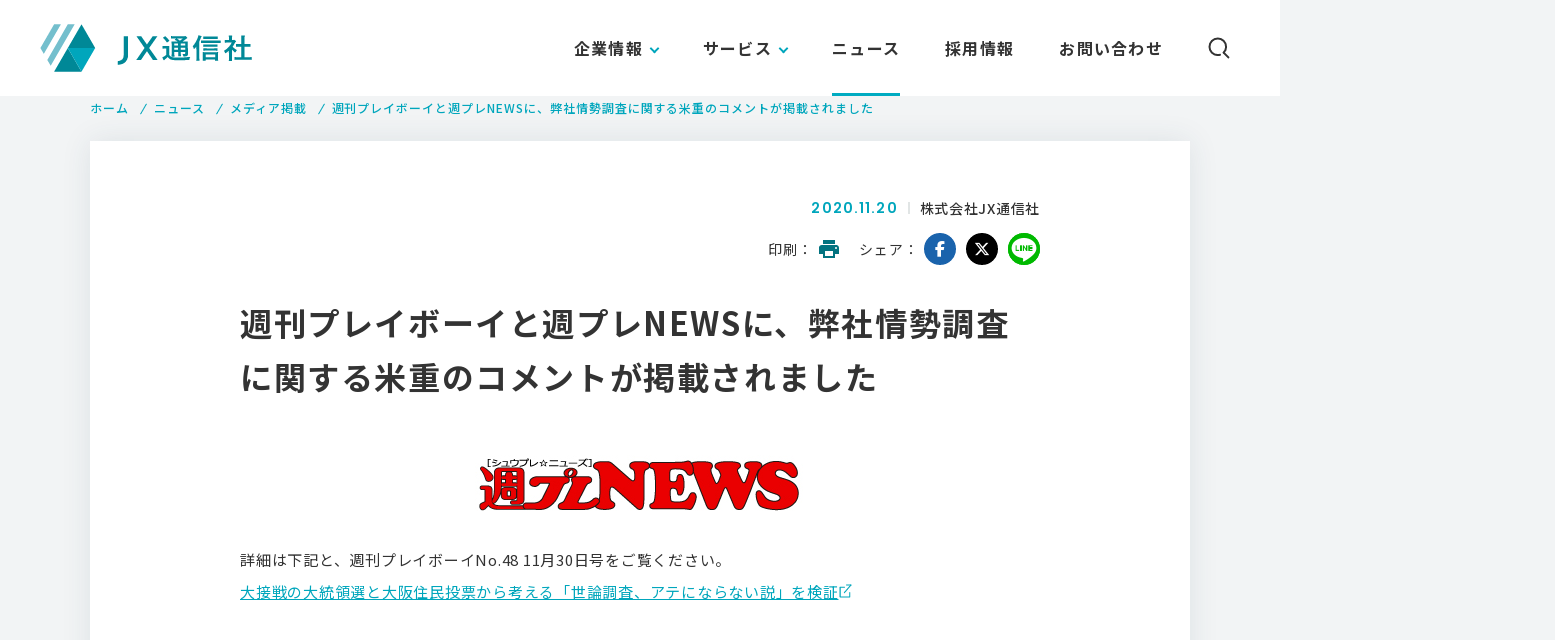

--- FILE ---
content_type: text/html; charset=UTF-8
request_url: https://jxpress.net/9034/
body_size: 18993
content:
<!doctype html>
<html lang="ja">
<head>
<meta charset="utf-8">
<meta name="viewport" content="width=device-width,initial-scale=1.0">
<meta name="format-detection" content="telephone=no">

<!-- SEO SIMPLE PACK 1.2.7 -->
<title>週刊プレイボーイと週プレNEWSに、弊社情勢調査に関する米重のコメントが掲載されました - JX通信社</title>
<meta name="description" content="詳細は下記と、週刊プレイボーイNo.48 11月30日号をご覧ください。大接戦の大統領選と大阪住民投票から考える「世論調査、アテにならない説」を検証">
<link rel="canonical" href="https://jxpress.net/9034/">
<meta property="og:locale" content="ja_JP">
<meta property="og:image" content="https://jxpress.net/wp-content/uploads/2020/02/ogp.png">
<meta property="og:title" content="週刊プレイボーイと週プレNEWSに、弊社情勢調査に関する米重のコメントが掲載されました - JX通信社">
<meta property="og:description" content="詳細は下記と、週刊プレイボーイNo.48 11月30日号をご覧ください。大接戦の大統領選と大阪住民投票から考える「世論調査、アテにならない説」を検証">
<meta property="og:url" content="https://jxpress.net/9034/">
<meta property="og:site_name" content="JX通信社">
<meta property="og:type" content="article">
<meta property="fb:app_id" content="1400910056878831">
<meta property="article:publisher" content="https://www.facebook.com/jxpresscorp">

<meta name="twitter:card" content="summary_large_image">
<meta name="twitter:site" content="jxpress_corp">

<!-- / SEO SIMPLE PACK -->
<link rel='stylesheet' id='wp-block-library-css'  href='https://jxpress.net/wp-includes/css/dist/block-library/style.min.css?ver=5.3.20' type='text/css' media='all' />
<link rel='stylesheet' id='contact-form-7-css'  href='https://jxpress.net/wp-content/plugins/contact-form-7/includes/css/styles.css?ver=5.1.7' type='text/css' media='all' />
<style id='contact-form-7-inline-css' type='text/css'>
.wpcf7 .wpcf7-recaptcha iframe {margin-bottom: 0;}.wpcf7 .wpcf7-recaptcha[data-align="center"] > div {margin: 0 auto;}.wpcf7 .wpcf7-recaptcha[data-align="right"] > div {margin: 0 0 0 auto;}
</style>
<script type='text/javascript' src='https://jxpress.net/wp-includes/js/jquery/jquery.js?ver=1.12.4-wp'></script>
<script type='text/javascript' src='https://jxpress.net/wp-includes/js/jquery/jquery-migrate.min.js?ver=1.4.1'></script>
<link rel='prev' title='弊社松本が、11/18の『Marketing Native Live vol.1』で対談登壇します' href='https://jxpress.net/8995/' />
<link rel='next' title='サンデー毎日12月6日増大号に、弊社情勢調査に関する米重のコメントが掲載されました' href='https://jxpress.net/9038/' />
<link rel="canonical" href="https://jxpress.net/9034/" />
<link rel='shortlink' href='https://jxpress.net/?p=9034' />
<link rel="shortcut icon" href="https://jxpress.net/wp-content/themes/jxpress-2020/img/favicon.ico">
<link rel="apple-touch-icon" sizes="180x180" href="https://jxpress.net/wp-content/themes/jxpress-2020/img/apple-touch-icon.png">
<script type="text/javascript">
(function(i,s,o,g,r,a,m){i['GoogleAnalyticsObject']=r;i[r]=i[r]||function(){
(i[r].q=i[r].q||[]).push(arguments)},i[r].l=1*new Date();a=s.createElement(o),
m=s.getElementsByTagName(o)[0];a.async=1;a.src=g;m.parentNode.insertBefore(a,m)
})(window,document,'script','https://www.google-analytics.com/analytics.js','ga');
ga('create', 'UA-7005309-1', 'auto');
ga('send', 'pageview');
</script>
<script async src="https://www.googletagmanager.com/gtag/js?id=UA-7005309-1"></script>
<script>
  window.dataLayer = window.dataLayer || [];
  function gtag(){dataLayer.push(arguments);}
  gtag('js', new Date());

  gtag('config', 'UA-93350217-3');
</script>

<script src="https://jxpress.net/wp-content/themes/jxpress-2020/js/lib/jquery-1.12.3.min.js"></script>
<script>jQuery.ajaxPrefilter( function( s ) { if ( s.crossDomain ) { s.contents.script = false; } } );</script>
<link rel="stylesheet" href="https://jxpress.net/wp-content/themes/jxpress-2020/css/font-awesome/css/all.min.css">
<link rel="stylesheet" href="https://jxpress.net/wp-content/themes/jxpress-2020/css/style.css">
<link rel="stylesheet" href="https://jxpress.net/wp-content/themes/jxpress-2020/css/aos.css">
<script src="https://jxpress.net/wp-content/themes/jxpress-2020/js/lib/jquery.cookie.js"></script>
<script src="https://jxpress.net/wp-content/themes/jxpress-2020/js/lib/gsap.min.js"></script>
<script src="https://jxpress.net/wp-content/themes/jxpress-2020/js/common.js"></script>
</head>

<body id="news">


<header class="header"> 
	<h1 class="logo"><a href="https://jxpress.net/"><img src="https://jxpress.net/wp-content/themes/jxpress-2020/img/common/logo.svg" alt="JX通信社"></a></h1>
	<div class="gnav">
		<nav class="gnav__list-wrap">
			<div href="#form-keyword" id="gnav__search" class="">
				<span class="icon-search"><img src="https://jxpress.net/wp-content/themes/jxpress-2020/img/common/icon_search.svg" alt="検索パネルを開く"></span>
				<span class="icon-close"></span>
			</div>
			<form id="gnav__search-form" method="get" action="https://jxpress.net/" class="">
				<div class="container">
					<input type="text" id="form-keyword" name="s" onkeydown="enter();" value="" autocomplete="off" placeholder="キーワードを入力してEnterを押してください">
					<div id="form-submit"></div>
				</div>
			</form>
			<ul class="gnav__list" ontouchstart="">
				<li id="gi01" class="gnav__item -submenu">
					<a href="https://jxpress.net/about/" class="gnav__text link-pc gnav__item_click">企業情報</a>
					<div class="gnav__text link-sp">企業情報</div>
					<div class="gnav-sub__list-wrap">
						<ul class="gnav-sub__list">
							<li class="gnav-sub__item">
								<a href="https://jxpress.net/about/" class="gnav-sub__text">企業情報<i class="link-arrow"></i></a>
							</li>
							<li class="gnav-sub__item">
								<a href="https://jxpress.net/about/message/" class="gnav-sub__text">トップメッセージ<i class="link-arrow"></i></a>
							</li>
							<li class="gnav-sub__item">
								<a href="https://jxpress.net/about/vision/" class="gnav-sub__text">ビジョン<i class="link-arrow"></i></a>
							</li>
						</ul>
					</div>
				</li>
				<li id="gi02" class="gnav__item -submenu">
					<a class="gnav__text link-pc gnav__item_click">サービス</a>
					<div class="gnav__text link-sp">サービス</div>
					<div class="gnav-sub__list-wrap">
						<ul class="gnav-sub__list">
							<li class="gnav-sub__item">
								<a href="https://fastalert.jp/" class="gnav-sub__text" target="_blank">FASTALERT<i class="link-arrow"></i></a>
							</li>
							<li class="gnav-sub__item">
								<a href="https://jxpress.net/newsdigest/" class="gnav-sub__text">NewsDigest<i class="link-arrow"></i></a>
							</li>
							<li class="gnav-sub__item">
								<a href="https://jxpress.net/survey/" class="gnav-sub__text">情勢調査<i class="link-arrow"></i></a>
							</li>
						</ul>
					</div>
				</li>
				<li id="gi03" class="gnav__item">
					<a class="gnav__text" href="https://jxpress.net/category/news/">ニュース<i class="link-arrow"></i></a>
				</li>
				<li id="gi05" class="gnav__item">
					<a class="gnav__text" href="https://jxpress.net/recruit/">採用情報<i class="link-arrow"></i></a>
				</li>
				<li id="gi06" class="gnav__item sp-none">
					<a class="gnav__text" href="https://jxpress.net/contact/" onclick="gtag('event', 'click', {'event_category': 'link','event_label': 'head_問い合わせ','value': '1'});">お問い合わせ<i class="link-arrow"></i></a>
				</li>
			</ul>
		</nav>
	</div>
	
	<a href="/contact/" class="contact-icon"></a>
</header>

<main id="main-contents">


<div class="fadeup__content">

<div id="breadcrumb" class="breadcrumb">
	<div class="container">
		<ul itemscope="" itemtype="http://schema.org/BreadcrumbList"><li itemprop="itemListElement" itemscope itemtype="http://schema.org/ListItem"><a href="https://jxpress.net/" itemprop="item"><span itemprop="name" class="breadcrumb-list">ホーム</span></a><meta content="1" itemprop="position" /></li><li itemprop="itemListElement" itemscope itemtype="http://schema.org/ListItem"><a href="https://jxpress.net/category/news/"><span itemprop="name" class="breadcrumb-list">ニュース</span></a><meta content="2" itemprop="position" /></li><li itemprop="itemListElement" itemscope itemtype="http://schema.org/ListItem"><a href="https://jxpress.net/category/news/media/"><span itemprop="name" class="breadcrumb-list">メディア掲載</span><meta content="3" itemprop="position" /></a></li><li itemprop="itemListElement" itemscope itemtype="http://schema.org/ListItem"><span itemprop="name">週刊プレイボーイと週プレNEWSに、弊社情勢調査に関する米重のコメントが掲載されました</span><meta content="4" itemprop="position" /></li></ul>	</div>
</div>

<section class="news-content-detail">
<div class="container" data-aos="fade-up">
		<div class="inner-w">

	<article class="news-entry">
	<header class="news-entry__header">
		<div class="news-entry__header--top">
		<div class="news-entry-data">
			<p class="news-entry-date">2020.11.20</p>
			<p class="news-entry-writer">株式会社JX通信社</p>
		</div>
		<div class="news-entry-sns">
			<dl class="news-entry-sns__block">
			<dt class="title">印刷</dt>
			<dd class="link print">
				<a href="" onclick="window.print(); return false;"><img src="https://jxpress.net/wp-content/themes/jxpress-2020/img/common/icon_print.svg" alt="印刷"></a>
			</dd>
			</dl>
			<dl class="news-entry-sns__block">
			<dt class="title">シェア</dt>
			<dd class="link sns">
				<a href="https://www.facebook.com/sharer/sharer.php?u=https%3A%2F%2Fjxpress.net%2F9034%2F" target="_blank" rel="noopener noreferrer" class="fb"><i class="fab fa-facebook-f"></i></a>
				<a href="http://twitter.com/share?text=%E9%80%B1%E5%88%8A%E3%83%97%E3%83%AC%E3%82%A4%E3%83%9C%E3%83%BC%E3%82%A4%E3%81%A8%E9%80%B1%E3%83%97%E3%83%ACNEWS%E3%81%AB%E3%80%81%E5%BC%8A%E7%A4%BE%E6%83%85%E5%8B%A2%E8%AA%BF%E6%9F%BB%E3%81%AB%E9%96%A2%E3%81%99%E3%82%8B%E7%B1%B3%E9%87%8D%E3%81%AE%E3%82%B3%E3%83%A1%E3%83%B3%E3%83%88%E3%81%8C%E6%8E%B2%E8%BC%89%E3%81%95%E3%82%8C%E3%81%BE%E3%81%97%E3%81%9F&url=https%3A%2F%2Fjxpress.net%2F9034%2F" target="_blank" rel="noopener noreferrer" class="tw"><i class="fab fa-x-twitter"></i></a>
				<a href="https://social-plugins.line.me/lineit/share?url=https%3A%2F%2Fjxpress.net%2F9034%2F" target="_blank" rel="noopener noreferrer" class="ln"><i class="fab fa-line"></i></a>

			</dd>
			</dl>
		</div>
		</div>
		<h1 class="news-entry-title">週刊プレイボーイと週プレNEWSに、弊社情勢調査に関する米重のコメントが掲載されました</h1>
	</header>
	<div class="news-entry__body">
		
<div class="wp-block-image"><figure class="aligncenter size-large"><img src="https://jxpress.net/wp-content/uploads/2020/11/unnamed.jpg" alt="" class="wp-image-9035"/></figure></div>



<p>詳細は下記と、週刊プレイボーイNo.48 11月30日号をご覧ください。<br><a rel="noreferrer noopener" aria-label="大接戦の大統領選と大阪住民投票から考える「世論調査、アテにならない説」を検証 (新しいタブで開く)" href="https://wpb.shueisha.co.jp/news/politics/2020/11/19/112456/" target="_blank">大接戦の大統領選と大阪住民投票から考える「世論調査、アテにならない説」を検証</a></p>
	</div>
	</article>

</div>
</div>
</section>
<!-- //news-detail -->

</div>


<section class="g-recruit">
	<div class="container">
		<div class="g-recruit__title">
			<h2 class="title">
				<span class="en">RECRUIT</span>
				<span class="jp">採用情報</span>
			</h2>
		</div>
		<p class="g-recruit__text">「報道ベンチャー」でニュースメディアの<br class="u-s-n-i">新時代に挑戦する仲間を募集しています</p>
		<a class="m-btn" href="https://jxpress.net/recruit/" onclick="gtag('event', 'click', {'event_category': 'link','event_label': 'cta_採用情報','value': '1'});"><span class="en">VIEW MORE</span><i class="link-arrow"></i></a>
	</div>
</section>
<div class="g-request-contact">
	<div class="container">
		<section class="g-request">
			<div class="g-request-contact__inner">
				<h2 class="title"><span class="jp">FASTALERTのデモリクエスト</span></h2>
				<p class="text">FASTALERTでは、無料でサービスを体験できるデモ版をご提供しております。</p>
				<a href="" class="m-btn m-contact__btn js-modal-open" data-target="modal-value101" onclick="gtag('event', 'click', {'event_category': 'btn','event_label': 'cta_FASTALERT Demo request','value': '1'});"><span class="jp">デモをリクエストする</span><i class="link-arrow"></i></a>
			</div>
		</section>

		<section class="g-contact">
			<div class="g-request-contact__inner">
				<h2 class="title"><span class="jp">お電話でのお問い合わせ</span></h2>
				<div class="tel-wrap__contact">
					<p class="tel">
					<a href="tel:0363809820" onclick="gtag('event', 'tel', {'event_category': 'btn','event_label': 'cta_電話番号'});">03-6380-9820</a>
						<span class="open">（平日午前10時〜午後6時）</span>
					</p>
					<p class="note">※営業のご連絡・個人のお客様からのお問い合わせはお電話では承っておりませんので、お問い合わせフォームよりご連絡ください。</p>
					<a href="https://jxpress.net/contact/" class="m-btn" onclick="gtag('event', 'click', {'event_category': 'link','event_label': 'cta_問い合わせ','value': '1'});"><span class="jp">メールでお問い合わせ</span><i class="link-arrow"></i></a>
					<p style="font-weight:bold;color:#fbf75e;margin-top:21px;font-size:14px">API・システムインテグレーションサービスのお客様専用</p>
					<p style="color:#fbf75e;font-size:14px">時間外緊急連絡フォームは<a href="https://jxpress.net/oncall/" style="text-decoration:underline;color:#fbf75e;">こちら</a></p>
				</div>
			</div>
		</section>
	</div>
</div>

<div id="modal-value101" class="modal js-modal">
	<div class="modal__bg js-modal-close"></div>
	<div class="modal__container">
		<div class="modal__content">
			<div class="popup_form_modal">
				<p class="popup_form_modal_ttl">デモリクエスト</p>
				<div class="popup_form_iframe_box">
					<div class="popup_form">
						<iframe src="https://p.jxpress.net/l/839463/2020-07-09/xvdb" width="100%" height="720" type="text/html" frameborder="0" allowTransparency="true" style="border: 0"></iframe>					</div>
				</div>
			</div>
			<button type="button" class="js-modal-close modal__button"></button>
		</div>
	</div>
</div>

</main>

<footer class="footer">
	<div class="footer__container">
		<div class="footer__top">
			<div class="footer__nav-pc">
				<dl class="footer__nav-block">
					<dt>企業情報</dt>
					<dd><a href="https://jxpress.net/about/">企業情報</a></dd>
					<dd><a href="https://jxpress.net/about/message/">トップメッセージ</a></dd>
					<dd><a href="https://jxpress.net/about/vision/">ビジョン</a></dd>
				</dl>
				<dl class="footer__nav-block">
					<dt>サービス</dt>
					<dd><a href="https://jxpress.net/index.php">サービス一覧</a></dd>
					<dd><a href="https://fastalert.jp/" target="_blank" rel="noopener" class="window">FASTALERT</a></dd>
					<dd><a href="https://jxpress.net/newsdigest/">NewsDigest</a></dd>
					<dd><a href="https://jxpress.net/survey/">情勢調査</a></dd>
				</dl>
				<dl class="footer__nav-block">
					<dt>ニュース</dt>
					<dd><a href="https://jxpress.net/category/news/">ニュース一覧</a></dd>
									</dl>
				<dl class="footer__nav-block">
					<dt>採用情報</dt>
					<dd><a href="https://jxpress.net/recruit/">採用情報</a></dd>
									</dl>
				<dl class="footer__nav-block">
					<dt>その他</dt>
					<dd><a href="https://tech.jxpress.net/" target="_blank" rel="noopener" class="window">エンジニアブログ</a></dd>
					<dd><a href="https://www.facebook.com/jxpresscorp" target="_blank" rel="noopener" class="window">Facebook</a></dd>
				</dl>
			</div>
			<div class="footer__nav-sp">
				<div class="footer__nav-col">
					<dl class="footer__nav-block">
						<dt>企業情報</dt>
						<dd><a href="https://jxpress.net/about/">企業情報</a></dd>
						<dd><a href="https://jxpress.net/about/message/">トップメッセージ</a></dd>
						<dd><a href="https://jxpress.net/about/vision/">ビジョン</a></dd>
					</dl>
					<dl class="footer__nav-block">
						<dt>サービス</dt>
						<dd><a href="https://jxpress.net/service/">サービス一覧</a></dd>
						<dd><a href="https://fastalert.jp/" target="_blank" rel="noopener" class="window">FASTALERT</a></dd>
						<dd><a href="https://jxpress.net/service/#service-newsdigest">NewsDigest</a></dd>
						<dd><a href="https://jxpress.net/service/#service-survey">情勢調査</a></dd>
					</dl>
				</div>
				<div class="footer__nav-col">
					<dl class="footer__nav-block">
						<dt>ニュース</dt>
						<dd><a href="https://jxpress.net/category/news/">ニュース一覧</a></dd>
											</dl>
					<dl class="footer__nav-block">
						<dt>採用情報</dt>
						<dd><a href="https://jxpress.net/recruit/">採用情報</a></dd>
						<dd><a href="https://jxpress.net/category/column/">ピープル&amp;カルチャー</a></dd>
					</dl>
					<dl class="footer__nav-block">
						<dt>その他</dt>
						<dd><a href="https://tech.jxpress.net/" target="_blank" rel="noopener" class="window">エンジニアブログ</a></dd>
						<dd><a href="https://www.facebook.com/jxpresscorp" target="_blank" rel="noopener" class="window">Facebook</a></dd>
					</dl>
				</div>
			</div>
		</div>
		<div class="footer__bottom">
			<div class="logo"><a href="https://jxpress.net"><img src="https://jxpress.net/wp-content/themes/jxpress-2020/img/common/f_logo.svg" alt="JX通信社"></a></div>
						<ul class="subnav">
				<li><a href="https://jxpress.net/privacy/">プライバシーポリシー</a></li>
				<li><a href="https://jxpress.net/security/">情報セキュリティ基本方針</a></li>
			</ul>
			<p class="copyright">&copy; 2025 JX PRESS CORPORATION</p>
		</div>
	</div>
	<a class="pagetop" href="#">
		<span class="text">Page top</span><span class="line"></span>
	</a>
</footer>


<script src="https://jxpress.net/wp-content/themes/jxpress-2020/js/lib/aos.js"></script>
<script>
	AOS.init({
	once: true,
	duration: 750,
	offset: 120
	});
</script>

<script type='text/javascript'>
/* <![CDATA[ */
var wpcf7 = {"apiSettings":{"root":"https:\/\/jxpress.net\/wp-json\/contact-form-7\/v1","namespace":"contact-form-7\/v1"}};
/* ]]> */
</script>
<script type='text/javascript' src='https://jxpress.net/wp-content/plugins/contact-form-7/includes/js/scripts.js?ver=5.1.7'></script>


--- FILE ---
content_type: text/html; charset=utf-8
request_url: https://p.jxpress.net/l/839463/2020-07-09/xvdb
body_size: 3060
content:
<!DOCTYPE html>
<html>
	<head>
		<base href="http://go.pardot.com" >
		<meta charset="utf-8"/>
		<meta name="viewport" content="width=device-width,initial-scale=1.0">
		<meta http-equiv="Content-Type" content="text/html; charset=utf-8"/>
		<meta name="description" content=""/>
		<title></title>
		
		<style>
		    body {
		        color: #333;
		        font-size: 15px;
                font-family: 'Noto Sans JP', sans-serif;
		        margin: 0;
		        padding: 0;
		    }
		    .last_name {
		        display: inline-block;
		        width: 50%;
		        box-sizing: border-box;
		        padding-right: 5px;
		        float: left;
		    }
		    .first_name {
		        display: inline-block;
		        width: 50%;
		        box-sizing: border-box;
		        padding-left: 5px;
		        clear: both;
		    }
		    .form-field {
                position: relative;
		        border-bottom: 1px solid #00a6bc;
		        padding-top: 20px;
		        padding-bottom: 20px;
		    }
		    .field-label {
                padding: 20px 0 0;
		        font-weight: 500;
		    }
		    .field-label:after {
		        content: "任意";
		        font-size: 12px;
		        background: #9f9f9f;
		        color: #fff;
		        padding: 2px 5px;
		        margin-left: 7px;
		        font-weight: normal;
		    }
		    .required .field-label:after {
		        content: "必須";
		        background: #dc382f;
		    }
		    .description {
		        font-size: 13px;
		        color: #637381;
		        margin: 0;
		    }
		    .error-message {
		        font-size: 13px;
		        color: #f2545b;
		    }
		    div[id^="error_for_"] > p.error.no-label {
		        /*padding: 0 4px;*/
		        margin: 0;
		        font-size: 13px;
		        color: #f2545b;
		    }
		    .input {
		        padding: 11px 0 0;
		    }
		    input.text {
                border: none;
                padding: 0 20px;
                box-shadow: none;
                background: #f6f6f6;
                width: 100%;
                font-size: 16px;
                outline: none;
                -webkit-appearance: none;
                box-sizing: border-box;
                line-height: 55px;
                height: 55px;
		    }
		    input.text:focus {
		        outline: none;
		    }
		    .error input {
		        border-color: #c87872;
		    }
		    .form-table {
		        margin-bottom: 42px;
		    }
		    .submit input {
		        -webkit-appearance: none;
		        outline: none;
		        border: none;
		        background: #006874;
		        color: #ffffff;
		        font-size: 18px;
		        font-weight: 700;
		        display: block;
		        max-width: 345px;
		        width: 100%;
		        height: 70px;
		        margin: 0 auto;
		        line-height: 1;
		        text-align: center;
		        letter-spacing: 0.1em;
		        cursor: pointer;
		    }
		    @media screen and (min-width: 641px) {
		        .form-field {
		            display: table;
		            width: 100%;
		            border: none;
		            padding: 0;
		        }
		        .form-field > div {
		            display: table-cell;
		            padding: 20px 0;
		        }
		        .form-th {
		            width: 208px;
		            margin-right: 30px;
		            border-bottom: 1px solid #00a6bc;
		        }
		        .form-td {
		            border-bottom: 1px solid #e0e4e6;
		        }
		        .input {
		            padding: 0;
		        }
		    }
		</style>
	<script type="text/javascript" src="https://p.jxpress.net/js/piUtils.js?ver=2021-09-20"></script><script type="text/javascript">
piAId = '840463';
piCId = '9456';
piHostname = 'pi.pardot.com';
if(!window['pi']) { window['pi'] = {}; } pi = window['pi']; if(!pi['tracker']) { pi['tracker'] = {}; } pi.tracker.pi_form = true;
(function() {
	function async_load(){
		var s = document.createElement('script'); s.type = 'text/javascript';
		s.src = ('https:' == document.location.protocol ? 'https://pi' : 'http://cdn') + '.pardot.com/pd.js';
		var c = document.getElementsByTagName('script')[0]; c.parentNode.insertBefore(s, c);
	}
	if(window.attachEvent) { window.attachEvent('onload', async_load); }
	else { window.addEventListener('load', async_load, false); }
})();
</script></head>
	<body>
		<form accept-charset="UTF-8" method="post" action="https://p.jxpress.net/l/839463/2020-07-09/xvdb" class="form" id="pardot-form">






    <div class="form-table">
	
		
		
		
			<div class="form-field  company pd-text required    ">
			    <div class="form-th">
    				
    					<label class="field-label" for="839463_25457pi_839463_25457">会社名</label>
    				
				</div>

                <div class="form-td">
    				<div class="input"><input type="text" name="839463_25457pi_839463_25457" id="839463_25457pi_839463_25457" value="" class="text" size="30" maxlength="255" onchange="" onfocus="" /></div>
    				
    				
    
        			<div id="error_for_839463_25457pi_839463_25457" style="display:none"></div>
        			
        		</div>
			</div>
		
			<div class="form-field  last_name pd-text required    ">
			    <div class="form-th">
    				
    					<label class="field-label" for="839463_25459pi_839463_25459">姓</label>
    				
				</div>

                <div class="form-td">
    				<div class="input"><input type="text" name="839463_25459pi_839463_25459" id="839463_25459pi_839463_25459" value="" class="text" size="30" maxlength="80" onchange="" onfocus="" /></div>
    				
    				
    
        			<div id="error_for_839463_25459pi_839463_25459" style="display:none"></div>
        			
        		</div>
			</div>
		
			<div class="form-field  first_name pd-text required    ">
			    <div class="form-th">
    				
    					<label class="field-label" for="839463_25461pi_839463_25461">名</label>
    				
				</div>

                <div class="form-td">
    				<div class="input"><input type="text" name="839463_25461pi_839463_25461" id="839463_25461pi_839463_25461" value="" class="text" size="30" maxlength="40" onchange="" onfocus="" /></div>
    				
    				
    
        			<div id="error_for_839463_25461pi_839463_25461" style="display:none"></div>
        			
        		</div>
			</div>
		
			<div class="form-field  CustomObject1580958748851 pd-text required    ">
			    <div class="form-th">
    				
    					<label class="field-label" for="839463_63517pi_839463_63517">所属部署</label>
    				
				</div>

                <div class="form-td">
    				<div class="input"><input type="text" name="839463_63517pi_839463_63517" id="839463_63517pi_839463_63517" value="" class="text" size="30" maxlength="65535" onchange="" onfocus="" /></div>
    				
    				
    
        			<div id="error_for_839463_63517pi_839463_63517" style="display:none"></div>
        			
        		</div>
			</div>
		
			<div class="form-field  email pd-text required    ">
			    <div class="form-th">
    				
    					<label class="field-label" for="839463_25463pi_839463_25463">メールアドレス</label>
    				
				</div>

                <div class="form-td">
    				<div class="input"><input type="text" name="839463_25463pi_839463_25463" id="839463_25463pi_839463_25463" value="" class="text" size="30" maxlength="255" onchange="" onfocus="" /></div>
    				
    				
    					<p class="description">フリーメールはご利用いただけません。</p>
    				
    
        			<div id="error_for_839463_25463pi_839463_25463" style="display:none"></div>
        			
        		</div>
			</div>
		
			<div class="form-field  phone pd-text required    ">
			    <div class="form-th">
    				
    					<label class="field-label" for="839463_25465pi_839463_25465">携帯電話/会社電話</label>
    				
				</div>

                <div class="form-td">
    				<div class="input"><input type="text" name="839463_25465pi_839463_25465" id="839463_25465pi_839463_25465" value="" class="text" size="30" maxlength="40" onchange="" onfocus="" /></div>
    				
    				
    
        			<div id="error_for_839463_25465pi_839463_25465" style="display:none"></div>
        			
        		</div>
			</div>
		
			<div class="form-field  comments pd-radio required    ">
			    <div class="form-th">
    				
    					<label class="field-label" for="839463_65797pi_839463_65797">資料請求の目的を選択してください</label>
    				
				</div>

                <div class="form-td">
    				<div class="input"><span class="value"><span class="" style=""><input type="radio" name="839463_65797pi_839463_65797[]" id="839463_65797pi_839463_65797_778381_778381" value="778381" onchange="" /><label class="inline" for="839463_65797pi_839463_65797_778381_778381">責任者として導入を検討したい</label></span><span class="" style=""><input type="radio" name="839463_65797pi_839463_65797[]" id="839463_65797pi_839463_65797_778383_778383" value="778383" onchange="" /><label class="inline" for="839463_65797pi_839463_65797_778383_778383">担当者として導入を提案したい</label></span><span class="" style=""><input type="radio" name="839463_65797pi_839463_65797[]" id="839463_65797pi_839463_65797_778385_778385" value="778385" onchange="" /><label class="inline" for="839463_65797pi_839463_65797_778385_778385">社内から要望があり情報収集したい</label></span><span class="" style=""><input type="radio" name="839463_65797pi_839463_65797[]" id="839463_65797pi_839463_65797_778387_778387" value="778387" onchange="" /><label class="inline" for="839463_65797pi_839463_65797_778387_778387">取引先に紹介したい</label></span><span class="" style=""><input type="radio" name="839463_65797pi_839463_65797[]" id="839463_65797pi_839463_65797_778389_778389" value="778389" onchange="" /><label class="inline" for="839463_65797pi_839463_65797_778389_778389">個人的に興味がある</label></span></span></div>
    				
    				
    
        			<div id="error_for_839463_65797pi_839463_65797" style="display:none"></div>
        			
        		</div>
			</div>
		
		
		
	<p style="position:absolute; width:190px; left:-9999px; top: -9999px;visibility:hidden;">
		<label for="pi_extra_field">Comments</label>
		<input type="text" name="pi_extra_field" id="pi_extra_field"/>
	</p>
		
		
		<!-- forces IE5-8 to correctly submit UTF8 content  -->
		<input name="_utf8" type="hidden" value="&#9731;" />
		
	
	</div>
		
	<div class="submit">
		<input type="submit" accesskey="s" value="送信" />
	</div>
	


<script type="text/javascript">
//<![CDATA[

	var anchors = document.getElementsByTagName("a");
	for (var i=0; i<anchors.length; i++) {
		var anchor = anchors[i];
		if(anchor.getAttribute("href")&&!anchor.getAttribute("target")) {
			anchor.target = "_top";
		}
	}
		
//]]>
</script>
<input type="hidden" name="hiddenDependentFields" id="hiddenDependentFields" value="" /></form>
<script>
window.onload = function() {
    document.querySelector(".company input").placeholder = "株式会社JX通信社";
    document.querySelector(".last_name input").placeholder = "田中";
    document.querySelector(".first_name input").placeholder = "太郎";
    document.querySelector(".email input").placeholder = "example@example.com";
    document.querySelector(".email input").type = "email";
    document.querySelector(".phone input").placeholder = "03-6380-9820";
    document.querySelector(".phone input").type = "tel";
}
</script><script type="text/javascript">(function(){ pardot.$(document).ready(function(){ (function() {
	var $ = window.pardot.$;
	window.pardot.FormDependencyMap = [];

	$('.form-field-primary input, .form-field-primary select').each(function(index, input) {
		$(input).on('change', window.piAjax.checkForDependentField);
		window.piAjax.checkForDependentField.call(input);
	});
})(); });})();</script>
	</body>
</html>


--- FILE ---
content_type: text/css
request_url: https://jxpress.net/wp-content/themes/jxpress-2020/css/style.css
body_size: 199088
content:
@charset "UTF-8";@import url("https://fonts.googleapis.com/css?family=Noto+Sans+JP:400,500,700&display=swap&subset=japanese");@import url("https://fonts.googleapis.com/css?family=Poppins:400,600,700,800,800i&display=swap");html{-webkit-box-sizing:border-box;box-sizing:border-box;overflow-y:scroll;-webkit-text-size-adjust:100%}*,:after,:before{background-repeat:no-repeat;-webkit-box-sizing:inherit;box-sizing:inherit}:after,:before{text-decoration:inherit;vertical-align:inherit}abbr,address,article,aside,audio,b,blockquote,body,caption,cite,code,dd,del,dfn,dialog,div,dl,dt,em,fieldset,figure,footer,form,h1,h2,h3,h4,h5,h6,header,hgroup,html,i,iframe,img,ins,kbd,label,legend,li,mark,menu,nav,object,ol,p,pre,q,samp,section,small,span,strong,sub,sup,table,tbody,td,tfoot,th,thead,time,tr,ul,var,video{margin:0;padding:0;border:0;outline:0;vertical-align:baseline;background:transparent}article,aside,dialog,figure,footer,header,hgroup,nav,section{display:block}nav ul{list-style:none}address,caption,cite,code,dfn,em,strong,th,var{font-style:normal}table{border-collapse:collapse;border-spacing:0}caption,th{text-align:left}q:after,q:before{content:""}embed,object{vertical-align:top}hr,legend{display:none}h1,h2,h3,h4,h5,h6{font-size:100%}abbr,acronym,fieldset,img{border:0}ol,ul{list-style-type:none}a{text-decoration:none;color:#333}a:hover{text-decoration:none}.cf:after{content:"";display:block;clear:both}sub,sup{font-size:75%;line-height:0;position:relative;vertical-align:baseline}sub{bottom:-0.25em}sup{top:-0.5em}input{border-radius:0}[role=button],[type=button],[type=reset],[type=submit],button{cursor:pointer}[disabled]{cursor:default}[type=number]{width:auto}[type=search]{-webkit-appearance:textfield}[type=search]::-webkit-search-cancel-button,[type=search]::-webkit-search-decoration{-webkit-appearance:none}textarea{overflow:auto;resize:vertical}button,input,optgroup,select,textarea{font:inherit}optgroup{font-weight:bold}button{overflow:visible}[type=button]::-moz-focus-inner,[type=reset]::-moz-focus-inner,[type=submit]::-moz-focus-inner,button::-moz-focus-inner{border-style:0;padding:0}[type=button]::-moz-focus-inner,[type=reset]::-moz-focus-inner,[type=submit]::-moz-focus-inner,button:-moz-focusring{outline:1px dotted ButtonText}[type=reset],[type=submit],button,html [type=button]{-webkit-appearance:button}button,select{text-transform:none}button,input,select,textarea{background-color:transparent;border-style:none;color:inherit}select{-moz-appearance:none;-webkit-appearance:none}select::-ms-expand{display:none}select::-ms-value{color:currentColor}legend{border:0;color:inherit;display:table;max-width:100%;white-space:normal}::-webkit-file-upload-button{-webkit-appearance:button;font:inherit}[type=search]{-webkit-appearance:textfield;outline-offset:-2px}body{position:relative;font-family:"Noto Sans JP","ヒラギノ角ゴ ProN W3","Hiragino Kaku Gothic ProN","ヒラギノ角ゴ W3","メイリオ",sans-serif;background:#f2f4f5;color:#333;font-weight:400;line-height:1.6;width:100%;min-width:1000px;overflow-x:hidden;letter-spacing:0.06em;-webkit-font-smoothing:antialiased;-moz-osx-font-smoothing:grayscale;font-size:16px;font-size:1rem}@media screen and (max-width:1920px){body{font-size:16px;font-size:1rem}}@media screen and (max-width:1320px){body{font-size:16px;font-size:1rem}}@media screen and (max-width:1180px){body{font-size:16px;font-size:1rem}}@media screen and (max-width:1000px){body{font-size:16px;font-size:1rem}}@media screen and (max-width:640px){body{min-width:100%;font-size:14px;font-size:0.875rem}}@media screen and (max-width:552px){body{font-size:14px;font-size:0.875rem}}.u-s-i-n{display:inline}@media screen and (max-width:640px){.u-s-i-n{display:none}}@media screen and (max-width:640px){.sp-none{display:none}}.u-s-n-i{display:none}@media screen and (max-width:640px){.u-s-n-i{display:inline}}.u-s-n-b{display:none}@media screen and (max-width:640px){.u-s-n-b{display:block}}img{max-width:100%;height:auto;vertical-align:top}a[href^="tel:"]{cursor:default}.container{margin:0 auto;padding:0 40px;max-width:1180px}@media screen and (max-width:640px){.container{display:block;padding:0 2.67%}}.inner-w{position:relative;background:#fff;-webkit-box-shadow:0px 0px 28px 0px rgba(43,68,93,0.1);box-shadow:0px 0px 28px 0px rgba(43,68,93,0.1)}main{display:block;margin-top:96px}@media screen and (max-width:640px){main{margin-top:93px}}.fadeup__content{position:relative}.fadeup__content.fadeup__content--in{}.header{position:fixed;z-index:75;background:#fff;width:100%;min-width:1000px;height:96px}@media screen and (max-width:640px){.header{min-width:100%;height:55px}}.js-open .header{background:#00a6bc!important}.header .logo{position:absolute;z-index:2;top:50%;left:40px;-webkit-transform:translateY(-50%);transform:translateY(-50%);width:212px}@media screen and (max-width:640px){.header .logo{left:5%;width:130px}}.header .gnav{position:relative;width:100%;height:100%;opacity:1;pointer-events:auto}@media screen and (max-width:640px){.header .gnav{height:auto;position:fixed;top:55px;left:0}}.header .gnav__list-wrap{position:relative;z-index:1;display:-webkit-box;display:-ms-flexbox;display:flex;-webkit-box-orient:horizontal;-webkit-box-direction:reverse;-ms-flex-direction:row-reverse;flex-direction:row-reverse;-webkit-box-align:center;-ms-flex-align:center;align-items:center;padding:0 50px 0 250px;height:100%}@media screen and (max-width:640px){.header .gnav__list-wrap{display:block;padding:0;height:auto}}.header .gnav #gnav__search{position:relative;z-index:2;margin-left:35px;cursor:pointer}@media screen and (max-width:1180px){.header .gnav #gnav__search{margin-left:25px}}.header .gnav #gnav__search .icon-search{display:block;width:22px;height:22px}@media screen and (max-width:640px){.header .gnav #gnav__search .icon-search{position:absolute;top:-39px;right:22%}.header .gnav #gnav__search .icon-search:before{display:none}.header .gnav #gnav__search .icon-search img{display:block}}.header .gnav #gnav__search .icon-close{position:relative;width:22px;height:19px}.header .gnav #gnav__search .icon-close:after,.header .gnav #gnav__search .icon-close:before{content:"";position:absolute;top:50%;left:0;background-color:#00a6bc;margin:0 auto;width:100%;height:1px}.header .gnav #gnav__search .icon-close:before{-webkit-transform:translateY(-50%) rotate(45deg);transform:translateY(-50%) rotate(45deg)}.header .gnav #gnav__search .icon-close:after{-webkit-transform:translateY(-50%) rotate(-45deg);transform:translateY(-50%) rotate(-45deg)}.header .gnav #gnav__search.active .icon-search{display:none}.header .gnav #gnav__search.active .icon-close{display:block}@media screen and (max-width:640px){.header .gnav #gnav__search.active .icon-close{position:absolute;top:-37px;right:22%}}.header .gnav #gnav__search-form{position:absolute;top:100%;left:0;display:none;width:100%;background:#f6f6f6;pointer-events:none}@media screen and (max-width:640px){.header .gnav #gnav__search-form{position:absolute;top:0;display:none;background:#0095a9;z-index:4}}.header .gnav #gnav__search-form .container{position:relative;display:-webkit-box;display:-ms-flexbox;display:flex;-webkit-box-pack:center;-ms-flex-pack:center;justify-content:center;-webkit-box-align:center;-ms-flex-align:center;align-items:center;height:85px}@media screen and (max-width:640px){.header .gnav #gnav__search-form .container{height:80px}}.header .gnav #gnav__search-form #form-keyword{display:-webkit-box;display:-ms-flexbox;display:flex;-webkit-box-align:center;-ms-flex-align:center;align-items:center;background:#fff;padding:5px 70px;width:100%;height:60px;border-radius:30px;font-weight:500;letter-spacing:0.08em;outline:none;font-size:15px;font-size:0.9375rem}@media screen and (max-width:640px){.header .gnav #gnav__search-form #form-keyword{padding:5px 20px 5px 45px;height:50px;border-radius:25px;font-size:13px;font-size:0.8125rem}}@media screen and (max-width:640px){.header .gnav #gnav__search-form #form-keyword::-webkit-input-placeholder{opacity:0}.header .gnav #gnav__search-form #form-keyword::-moz-placeholder{opacity:0}.header .gnav #gnav__search-form #form-keyword:-ms-input-placeholder{opacity:0}.header .gnav #gnav__search-form #form-keyword::-ms-input-placeholder{opacity:0}.header .gnav #gnav__search-form #form-keyword::placeholder{opacity:0}}.header .gnav #gnav__search-form #form-submit{position:absolute;top:50%;left:70px;-webkit-transform:translateY(-50%);transform:translateY(-50%)}@media screen and (max-width:640px){.header .gnav #gnav__search-form #form-submit{left:32px}}.header .gnav #gnav__search-form #form-submit:before{content:"";display:block;background-image:url(../img/common/icon_search_g.svg);background-position:center center;background-repeat:no-repeat;background-size:contain;width:22px;height:22px}@media screen and (max-width:640px){.header .gnav #gnav__search-form #form-submit:before{width:18px;height:18px}}.header .gnav #gnav__search-form.show{pointer-events:all}.header .gnav__list{display:-webkit-box;display:-ms-flexbox;display:flex;-webkit-box-pack:end;-ms-flex-pack:end;justify-content:flex-end;-webkit-box-align:center;-ms-flex-align:center;align-items:center;width:100%;height:100%}@media screen and (max-width:640px){.header .gnav__list{display:-webkit-box;display:-ms-flexbox;display:flex;height:auto;background-color:#fff}}.header .gnav__item{margin-left:25px;padding:0 10px;line-height:96px}@media screen and (max-width:1180px){.header .gnav__item{margin-left:10px;padding:0}}@media screen and (max-width:640px){.header .gnav__item{width:calc(100% / 4);border-top:1px solid #E1E5E5;border-bottom:1px solid #E1E5E5;border-left:none;padding:0;margin:0;line-height:1.25;text-align:center}}.header .gnav__item:first-child{margin-left:0}@media screen and (max-width:640px){.header .gnav__item.-submenu{width:27%;padding-left:2%}}.header .gnav__item.is-open .gnav__text:before{left:0;right:0}@media screen and (max-width:640px){.header .gnav__item.is-open .gnav__text:before{width:16px}}.header .gnav__item:hover .gnav__text:before{left:0;right:0}@media screen and (max-width:640px){.header .gnav__item:hover .gnav__text:before{left:auto;right:10px;width:16px}}.header .gnav__item .gnav__text{position:relative;z-index:2;display:block;font-weight:bold;letter-spacing:0.08em;white-space:nowrap;-webkit-transition:all 0.2s ease;transition:all 0.2s ease;cursor:pointer;font-size:16px;font-size:1rem}@media screen and (max-width:640px){.header .gnav__item .gnav__text{color:#006874;margin:0 5%;line-height:36px;font-size:12px;font-size:0.75rem}}.header .gnav__item .gnav__text:before{content:"";position:absolute;bottom:0;right:50%;left:50%;border-bottom:3px solid #00abc1;-webkit-transition:all 0.2s cubic-bezier(0.165,0.84,0.44,1);transition:all 0.2s cubic-bezier(0.165,0.84,0.44,1)}@media screen and (max-width:640px){.header .gnav__item .gnav__text:before{display:none}}.header .gnav__item .gnav__text .link-arrow{position:absolute;top:50%;right:11px;display:none;width:17px;height:2px;background-color:#fff}@media screen and (max-width:640px){.header .gnav__item .gnav__text .link-arrow{display:none}}.header .gnav__item .gnav__text .link-arrow:after{content:"";position:absolute;top:1px;right:-1px;display:block;background-color:#fff;width:9px;height:2px;-webkit-transform-origin:right;transform-origin:right;-webkit-transform:rotate(40deg) skewX(-50deg);transform:rotate(40deg) skewX(-50deg)}.header .gnav__item .gnav__text.link-sp{display:none}@media screen and (max-width:640px){.header .gnav__item .gnav__text.link-sp{display:block;text-align:left;padding:0 10%;margin:0}}@media screen and (max-width:640px){.header .gnav__item .gnav__text.link-sp:before{content:"";position:absolute;bottom:0;right:50%;left:50%;border-bottom:3px solid #00abc1;-webkit-transition:all 0.2s cubic-bezier(0.165,0.84,0.44,1);transition:all 0.2s cubic-bezier(0.165,0.84,0.44,1)}}@media screen and (max-width:640px){.header .gnav__item .gnav__text.link-sp:after{content:"";position:absolute;bottom:42%;right:15%;border-bottom:1.5px solid #00a6bc;border-left:1.5px solid #00a6bc;margin:auto;width:7px;height:7px;-webkit-transform:rotate(-45deg);transform:rotate(-45deg)}}.header .gnav__item .gnav__text.link-sp .link-arrow{display:none}.header .gnav__item .gnav__text.link-sp.active{background:#006874;color:#fff}.header .gnav__item .gnav__text.link-sp.active:before{background:#fff}.header .gnav__item .gnav__text.link-sp.active:after{border-color:#fff}.header .gnav__item .gnav__text.link-pc{display:block;padding-right:15px}@media screen and (max-width:640px){.header .gnav__item .gnav__text.link-pc{display:none}}.header .gnav__item .gnav__text.link-pc:after{content:"";position:absolute;top:0;bottom:0;right:0;border-bottom:1.5px solid #00a6bc;border-left:1.5px solid #00a6bc;margin:auto;width:7px;height:7px;-webkit-transform:rotate(-45deg);transform:rotate(-45deg)}.header .gnav__item .gnav__text.link-pc .link-arrow{display:none}.header .gnav .gnav-sub__list-wrap{position:absolute;z-index:-100;top:100%;left:0;width:100%;height:0;opacity:0;pointer-events:none;-webkit-transition:all 0.3s ease;transition:all 0.3s ease}@media screen and (max-width:640px){.header .gnav .gnav-sub__list-wrap{position:absolute;z-index:1;top:38px;left:0;display:none;background:rgba(255,255,255,0.8);height:auto;opacity:1;pointer-events:auto;-webkit-transition:none;transition:none}}.header .gnav .gnav-sub__list-wrap:before{content:"";position:fixed;z-index:-1;top:0;left:0;background:#fff;width:100%;height:96px;opacity:0;-webkit-transition:all 0.3s ease;transition:all 0.3s ease}.header .gnav .gnav-sub__list-wrap.is-open{z-index:1;height:85px;opacity:1;pointer-events:auto;-webkit-transition:all 0.3s ease 0.05s;transition:all 0.3s ease 0.05s}.header .gnav .gnav-sub__list-wrap.is-open:before{opacity:1;-webkit-transition:all 0.3s ease;transition:all 0.3s ease}.header .gnav .tablet .gnav-sub__list-wrap{height:85px}.header .gnav .gnav-sub__list{display:-webkit-box;display:-ms-flexbox;display:flex;-webkit-box-pack:center;-ms-flex-pack:center;justify-content:center;-webkit-box-align:center;-ms-flex-align:center;align-items:center;background:#f6f6f6;width:100%;height:100%}@media screen and (max-width:640px){.header .gnav .gnav-sub__list{display:-webkit-box;display:-ms-flexbox;display:flex;-ms-flex-wrap:wrap;flex-wrap:wrap;-webkit-box-pack:center;-ms-flex-pack:center;justify-content:center;height:auto}.header .gnav .gnav-sub__list:after{content:"";display:block;background:#0095a9;width:100%;height:1px}}.header .gnav .gnav-sub__item{position:relative;line-height:1.35;letter-spacing:0.025em;white-space:nowrap}@media screen and (max-width:640px){.header .gnav .gnav-sub__item{margin:8px 0}}.header .gnav .gnav-sub__item:nth-child(n+2){margin-left:115px}@media screen and (max-width:640px){.header .gnav .gnav-sub__item:nth-child(n+2){margin:0}}.header .gnav .gnav-sub__item:last-child a{border-right:none}.header .gnav .gnav-sub__text{position:relative;display:block;padding:5px 33px 5px 0;font-weight:700;letter-spacing:0.08em;-webkit-transition:all 0.2s ease;transition:all 0.2s ease;font-size:16px;font-size:1rem}@media screen and (max-width:640px){.header .gnav .gnav-sub__text{color:#006874;padding:0 25px 0 15px;line-height:21px;font-size:12px;font-size:0.7rem}}.header .gnav .gnav-sub__text .link-arrow{position:absolute;top:50%;right:0;width:23px;height:2px;background-color:#00a6bc;-webkit-transition:all 0.3s ease 0.1s;transition:all 0.3s ease 0.1s}@media screen and (max-width:640px){.header .gnav .gnav-sub__text .link-arrow{right:10px;background-color:#006874;width:12px;height:1px}}.header .gnav .gnav-sub__text .link-arrow:after{content:"";position:absolute;top:1px;right:-1px;display:block;background-color:#00a6bc;width:9px;height:2px;-webkit-transform-origin:right;transform-origin:right;-webkit-transform:rotate(40deg) skewX(-50deg);transform:rotate(40deg) skewX(-50deg);-webkit-transition:all 0.3s ease 0.1s;transition:all 0.3s ease 0.1s}@media screen and (max-width:640px){.header .gnav .gnav-sub__text .link-arrow:after{right:0;background-color:#006874;width:7px;height:1px}}.header .gnav .gnav-sub__text:hover .link-arrow{-webkit-animation-duration:0.4s;animation-duration:0.4s;-webkit-animation-delay:0s;animation-delay:0s;-webkit-animation-fill-mode:both;animation-fill-mode:both;-webkit-animation-timing-function:cubic-bezier(0.455,0.03,0.515,0.955);animation-timing-function:cubic-bezier(0.455,0.03,0.515,0.955);-webkit-animation-name:slideArw;animation-name:slideArw}@media screen and (max-width:1000px){.header .gnav .gnav-sub__text:hover .link-arrow{-webkit-animation:none;animation:none}}.header .gnav .gnav-sub__text:hover .link-arrow:after{-webkit-animation-duration:0.4s;animation-duration:0.4s;-webkit-animation-delay:0s;animation-delay:0s;-webkit-animation-fill-mode:both;animation-fill-mode:both;-webkit-animation-timing-function:cubic-bezier(0.455,0.03,0.515,0.955);animation-timing-function:cubic-bezier(0.455,0.03,0.515,0.955);-webkit-animation-name:slideArw_b;animation-name:slideArw_b}@media screen and (max-width:1000px){.header .gnav .gnav-sub__text:hover .link-arrow:after{-webkit-animation:none;animation:none}}.header .gnav.js-open{z-index:100;opacity:1;visibility:visible;pointer-events:auto;overflow:auto}.header .contact-icon{display:none}@media screen and (max-width:640px){.header .contact-icon{display:block;width:50px;height:34px;border-radius:3px;background:#009EB2;padding:8px 0 0 11px;position:absolute;top:10px;right:4%}.header .contact-icon:before{content:"";display:block;width:28px;height:18px;background-image:url(../img/common/icon_contact_img)}}.gnav__list-wrap.tablet .gnav__item.is-open .gnav__text:before,.gnav__list-wrap.tablet .gnav__item:hover .gnav__text:before{left:50%;right:50%}.btn-menu{display:none}@media screen and (max-width:640px){.btn-menu{position:absolute;top:50%;right:calc(5% - 10px);display:block;width:45px;height:45px;z-index:100;outline:none;-webkit-transform:translateY(-50%);transform:translateY(-50%);-webkit-transition:all 0.3s ease;transition:all 0.3s ease}}.btn-menu span{position:absolute;top:50%;left:50%;width:25px;height:19px;z-index:10;-webkit-transform:translate(-50%,-50%);transform:translate(-50%,-50%)}.btn-menu span i{position:absolute;left:0;background-color:#00a6bc;margin:0 auto;width:100%;height:1px;-webkit-transition:all 0.3s ease;transition:all 0.3s ease}.btn-menu span i:last-of-type{top:0}.btn-menu span i:nth-last-of-type(2){top:9px}.btn-menu span i:nth-last-of-type(3){bottom:0}.btn-menu.js-open{background:none}.btn-menu.js-open span i:last-of-type{top:50%;-webkit-transform:translateY(-50%) rotate(45deg);transform:translateY(-50%) rotate(45deg);background-color:#fff}.btn-menu.js-open span i:nth-last-of-type(2){visibility:hidden;opacity:0}.btn-menu.js-open span i:nth-last-of-type(3){top:50%;-webkit-transform:translateY(-50%) rotate(-45deg);transform:translateY(-50%) rotate(-45deg);background-color:#fff}.footer{position:relative;background:#2b2b2b;padding:75px 0 85px}@media screen and (max-width:640px){.footer{padding:30px 0}}.footer__container{display:-webkit-box;display:-ms-flexbox;display:flex;-webkit-box-orient:horizontal;-webkit-box-direction:reverse;-ms-flex-direction:row-reverse;flex-direction:row-reverse;-webkit-box-pack:justify;-ms-flex-pack:justify;justify-content:space-between;margin:0 auto;padding:0 40px;max-width:1180px}@media screen and (max-width:640px){.footer__container{display:block;padding:0 5.335%}}.footer__top{position:relative;-webkit-box-flex:1;-ms-flex:1 1 auto;flex:1 1 auto}@media screen and (max-width:640px){.footer__top{margin-bottom:40px;padding-bottom:55px}}.footer__top:before{content:"";position:absolute;top:0;left:0;background:#4e4e4e;width:1px;height:100%}@media screen and (max-width:640px){.footer__top:before{top:auto;bottom:0;width:100%;height:1px}}.footer__nav-pc{display:-webkit-box;display:-ms-flexbox;display:flex;-webkit-box-pack:justify;-ms-flex-pack:justify;justify-content:space-between;margin-left:5.85%}@media screen and (max-width:640px){.footer__nav-pc{display:none}}.footer__nav-sp{display:none}@media screen and (max-width:640px){.footer__nav-sp{display:-webkit-box;display:-ms-flexbox;display:flex}}@media screen and (max-width:640px){.footer__nav-col{width:50%;padding:0 5%}}@media screen and (max-width:640px){.footer__nav-block:nth-child(n+2){margin-top:27px}}.footer__nav-block dt{color:#fff;margin-bottom:32px;font-weight:bold;font-size:15px;font-size:0.9375rem}@media screen and (max-width:640px){.footer__nav-block dt{margin-bottom:17px;font-size:14px;font-size:0.875rem}}.footer__nav-block dt a{color:#fff;-webkit-transition:all 0.2s ease;transition:all 0.2s ease}.footer__nav-block dt a:hover{opacity:0.7}@media screen and (max-width:1000px){.footer__nav-block dt a:hover{opacity:1}}.footer__nav-block dd{margin-bottom:12px}@media screen and (max-width:640px){.footer__nav-block dd{margin-bottom:10px}}.footer__nav-block dd:last-child{margin-bottom:0}.footer__nav-block dd a{position:relative;color:#fff;-webkit-transition:all 0.2s ease;transition:all 0.2s ease;font-size:13px;font-size:0.8125rem}@media screen and (max-width:640px){.footer__nav-block dd a{font-size:12px;font-size:0.75rem}}.footer__nav-block dd a.window:after{content:"";display:inline-block;background-image:url(../img/common/window.svg);background-position:left top;background-repeat:no-repeat;background-size:contain;margin-left:5px;width:12px;height:13px;-webkit-transition:all 0.2s ease;transition:all 0.2s ease}@media screen and (max-width:640px){.footer__nav-block dd a.window:after{width:9px;height:10px}}.footer__nav-block dd a:hover{opacity:0.7}@media screen and (max-width:1000px){.footer__nav-block dd a:hover{opacity:1}}.footer__nav-block dd a:hover:after{-webkit-transform:scale(1.2);transform:scale(1.2)}@media screen and (max-width:1000px){.footer__nav-block dd a:hover:after{-webkit-transform:scale(1);transform:scale(1)}}.footer__bottom{-webkit-box-flex:0;-ms-flex:0 0 auto;flex:0 0 auto;width:330px;text-align:center}@media screen and (max-width:640px){.footer__bottom{width:100%}}.footer__bottom .logo{margin-bottom:40px}@media screen and (max-width:640px){.footer__bottom .logo{margin-bottom:30px}}@media screen and (max-width:640px){.footer__bottom .logo img{width:100px}}.footer__bottom .sns{display:-webkit-box;display:-ms-flexbox;display:flex;-webkit-box-pack:center;-ms-flex-pack:center;justify-content:center;margin-bottom:35px}@media screen and (max-width:640px){.footer__bottom .sns{margin-bottom:32px}}.footer__bottom .sns a{position:relative;display:-webkit-box;display:-ms-flexbox;display:flex;-webkit-box-pack:center;-ms-flex-pack:center;justify-content:center;-webkit-box-align:center;-ms-flex-align:center;align-items:center;background:#5f5f5f;color:#2b2b2b;margin:0 10px;width:35px;height:35px;border-radius:50%;letter-spacing:-0.035em;-webkit-transition:all 0.2s ease;transition:all 0.2s ease}@media screen and (max-width:640px){.footer__bottom .sns a{margin:0 8px;width:40px;height:40px}}.footer__bottom .sns a i{font-size:19px;font-size:1.1875rem}@media screen and (max-width:640px){.footer__bottom .sns a i{font-size:23px;font-size:1.4375rem}}.footer__bottom .sns a:hover{background:#7b7b7b}@media screen and (max-width:1000px){.footer__bottom .sns a:hover{background:#5f5f5f}}.footer__bottom .subnav{display:-webkit-box;display:-ms-flexbox;display:flex;-webkit-box-pack:center;-ms-flex-pack:center;justify-content:center;margin-bottom:18px}@media screen and (max-width:640px){.footer__bottom .subnav{margin-bottom:32px}}.footer__bottom .subnav li{position:relative;padding:0 11px;line-height:1.25}@media screen and (max-width:640px){.footer__bottom .subnav li{padding:0 11px}}.footer__bottom .subnav li a{color:#fff;-webkit-transition:all 0.2s ease;transition:all 0.2s ease;font-size:12px;font-size:0.75rem}.footer__bottom .subnav li a:hover{opacity:0.7}@media screen and (max-width:1000px){.footer__bottom .subnav li a:hover{opacity:1}}.footer .copyright{color:#727272;font-family:"Poppins",sans-serif;font-weight:600;font-size:10px;font-size:0.625rem}.breadcrumb-list{color:#00A6BC}.pagetop{background:#fff;position:absolute;z-index:2;top:-33px;right:25px;width:65px;height:65px;text-align:right;overflow:hidden;transition:all 300ms ease;-webkit-transition:all 300ms ease;-moz-transition:all 300ms ease}.pagetop:before{content:"";position:absolute;top:12px;bottom:0;right:0;left:0;width:18px;height:18px;margin:auto;border-top:2px solid #00ABC1;border-right:2px solid #00ABC1;-webkit-transform:rotate(-45deg);transform:rotate(-45deg);transition:all 300ms ease;-webkit-transition:all 300ms ease;-moz-transition:all 300ms ease}.pagetop:hover{background:#00ABC1}.pagetop:hover:before{border-color:#fff}@media screen and (max-width:1180px){.pagetop{right:10px}}@media screen and (max-width:640px){.pagetop{top:-21px;width:45px;height:45px}.pagetop:before{top:7px;width:13px;height:13px}}.pagetop .text{display:none;color:#fff;font-family:"Poppins",sans-serif;font-weight:700;line-height:1;letter-spacing:0.03em;vertical-align:middle;font-size:15px;font-size:0.9375rem}@media screen and (max-width:640px){.pagetop .text{font-size:10px;font-size:0.625rem}}.pagetop .line{display:none;position:absolute;top:2px;bottom:0;left:0;margin:auto;width:48px;height:2px;overflow:hidden}@media screen and (max-width:640px){.pagetop .line{width:35px}}.pagetop .line:before{content:"";position:absolute;top:0;bottom:0;left:0;background:#fff;margin:auto;width:100%;height:100%;-webkit-animation-name:pagetop;animation-name:pagetop;-webkit-animation-duration:3.5s;animation-duration:3.5s;-webkit-animation-timing-function:cubic-bezier(0.5,0.125,0.15,1);animation-timing-function:cubic-bezier(0.5,0.125,0.15,1);-webkit-animation-iteration-count:infinite;animation-iteration-count:infinite}@-webkit-keyframes pagetop{0%{-webkit-transform:translateX(100%);transform:translateX(100%)}20%{-webkit-transform:translateX(100%);transform:translateX(100%)}45%{-webkit-transform:translateX(0);transform:translateX(0)}55%{-webkit-transform:translateX(0);transform:translateX(0)}80%{-webkit-transform:translateX(-100%);transform:translateX(-100%)}to{-webkit-transform:translateX(-100%);transform:translateX(-100%)}}@keyframes pagetop{0%{-webkit-transform:translateX(100%);transform:translateX(100%)}20%{-webkit-transform:translateX(100%);transform:translateX(100%)}45%{-webkit-transform:translateX(0);transform:translateX(0)}55%{-webkit-transform:translateX(0);transform:translateX(0)}80%{-webkit-transform:translateX(-100%);transform:translateX(-100%)}to{-webkit-transform:translateX(-100%);transform:translateX(-100%)}}.g-recruit{position:relative;background-image:url(../img/common/recruit_bg.jpg);background-position:center center;background-repeat:no-repeat;background-size:cover;color:#fff;padding:50px 0 55px;text-align:center}@media screen and (max-width:640px){.g-recruit{background:#00abc1;padding:35px 0 45px}}.g-recruit__title{margin-bottom:20px}@media screen and (max-width:640px){.g-recruit__title{margin-bottom:20px}}.g-recruit__title .title{position:relative;display:inline-block;line-height:1.25;letter-spacing:0.1em}.g-recruit__title .en{display:block;font-family:"Poppins",sans-serif;font-weight:800;letter-spacing:0.1em;font-size:52px;font-size:3.25rem}@media screen and (max-width:640px){.g-recruit__title .en{font-size:39px;font-size:2.4375rem}}@media screen and (max-width:374px){.g-recruit__title .en{font-size:33px;font-size:2.0625rem}}.g-recruit__title .jp{display:block;margin-top:5px;font-weight:700;font-size:16px;font-size:1rem}@media screen and (max-width:640px){.g-recruit__title .jp{font-size:12px;font-size:0.75rem}}.g-recruit__text{color:#fff;margin-bottom:35px;font-weight:700;line-height:1.8;font-size:16px;font-size:1rem}@media screen and (max-width:640px){.g-recruit__text{margin-bottom:20px;font-size:12.5px;font-size:0.78125rem}}.g-recruit .m-btn{background:#fff;color:#00a6bc;height:75px}@media screen and (max-width:640px){.g-recruit .m-btn{height:70px}}.g-recruit .m-btn:before{background:#009eb2}@media screen and (max-width:640px){.g-recruit .m-btn:before{background:#fff}}.g-recruit .m-btn .link-arrow{background:#00a6bc;width:28px}.g-recruit .m-btn .link-arrow:after{background:#00a6bc}@media screen and (max-width:640px){.g-recruit .m-btn .link-arrow{width:25px}}.g-recruit .m-btn:hover{color:#fff}@media screen and (max-width:1000px){.g-recruit .m-btn:hover{color:#00a6bc}}.g-recruit .m-btn:hover .link-arrow{background:#fff}@media screen and (max-width:1000px){.g-recruit .m-btn:hover .link-arrow{background:#00a6bc}}.g-recruit .m-btn:hover .link-arrow:after{background:#fff}@media screen and (max-width:1000px){.g-recruit .m-btn:hover .link-arrow:after{background:#00a6bc}}.g-request-contact{position:relative}.g-request-contact__inner{position:relative;color:#fff;width:100%}.g-request-contact .container{display:-webkit-box;display:-ms-flexbox;display:flex}@media screen and (max-width:640px){.g-request-contact .container{display:block}}.g-request-contact section{position:relative;z-index:1;width:50%}@media screen and (max-width:640px){.g-request-contact section{width:100%}}.g-request-contact section:before{content:"";position:absolute;z-index:-1;top:0;width:calc((100vw - 100%) / 2 + 100%);height:100%}@media screen and (max-width:640px){.g-request-contact section:before{margin-left:calc((100vw - 100%) / -2);margin-right:calc((100vw - 100%) / -2);width:calc((100vw - 100%) + 100% + 1px);max-width:auto;max-width:initial}}.g-request-contact section.g-request:before{left:0;background:#027380;margin-left:calc((100vw - 100%) / -2)}.g-request-contact section.g-request .g-request-contact__inner{padding:55px 80px 55px 0}.g-request-contact section.g-request .g-request-contact__inner .m-contact__btn{width:100%;max-width:100%;height:68px;background:#009eb2}.g-request-contact section.g-request .g-request-contact__inner .m-contact__btn:before{background:#0090a2}@media screen and (max-width:640px){.g-request-contact section.g-request .g-request-contact__inner .m-contact__btn{height:55px}}@media screen and (max-width:1180px){.g-request-contact section.g-request .g-request-contact__inner{padding:55px 40px 55px 0}}@media screen and (max-width:640px){.g-request-contact section.g-request .g-request-contact__inner{padding:30px 0 35px}.g-request-contact section.g-request .g-request-contact__inner .m-contact__btn{background:#009eb2}}.g-request-contact section.g-contact:before{right:0;background:#008897;margin-right:calc((100vw - 100%) / -2)}.g-request-contact section.g-contact .title{margin:6px}.g-request-contact section.g-contact .tel-wrap__contact .tel{margin:0 0 10px}.g-request-contact section.g-contact .tel-wrap__contact .tel a{font-size:30px}.g-request-contact section.g-contact .tel-wrap__contact .tel .open{display:inline;font-size:12px;padding:0 0 0 6px}.g-request-contact section.g-contact .tel-wrap__contact .note{margin:0 0 21px}.g-request-contact section.g-contact .tel-wrap__contact .m-btn{width:100%;max-width:100%;height:68px;background:#006874}.g-request-contact section.g-contact .tel-wrap__contact .m-btn:before{background:#004b53}@media screen and (max-width:640px){.g-request-contact section.g-contact .tel-wrap__contact .tel{margin:0 0 10px}.g-request-contact section.g-contact .tel-wrap__contact .tel .open{display:block}.g-request-contact section.g-contact .tel-wrap__contact .note{margin:0 0 20px 1em}.g-request-contact section.g-contact .tel-wrap__contact .m-btn{height:55px}}.g-request-contact section.g-contact .g-request-contact__inner{padding:55px 0 55px 80px}@media screen and (max-width:1180px){.g-request-contact section.g-contact .g-request-contact__inner{padding:55px 0 55px 40px}}@media screen and (max-width:640px){.g-request-contact section.g-contact .g-request-contact__inner{padding:30px 0 35px}}.g-request-contact .title{position:relative;margin-bottom:20px;padding:7px 0 0 20px;line-height:1.25;letter-spacing:0.1em}@media screen and (max-width:640px){.g-request-contact .title{margin-bottom:20px;padding:10px 0 0 12px}}.g-request-contact .title:before{content:"";position:absolute;top:0;left:0;width:0;height:0;border-style:solid;border-width:12px 12px 0 0;border-color:#00a6bc transparent transparent transparent}@media screen and (max-width:640px){.g-request-contact .title:before{border-width:10px 10px 0 0}}.g-request-contact .title .jp{display:block;font-weight:700;font-size:22px;font-size:1.375rem}@media screen and (max-width:640px){.g-request-contact .title .jp{font-size:20px;font-size:1.25rem}}@media screen and (max-width:374px){.g-request-contact .title .jp{font-size:18px;font-size:1.125rem}}.g-request-contact .text{margin-bottom:40px;font-weight:500;line-height:1.875;font-size:16px;font-size:1rem}@media screen and (max-width:640px){.g-request-contact .text{margin-bottom:20px;line-height:1.7307692308;font-size:13px;font-size:0.8125rem}}.g-request-contact .note{margin-left:1em;font-weight:500;line-height:1.6666666667;text-indent:-1em;font-size:12px;font-size:0.75rem}@media screen and (max-width:640px){.g-request-contact .note{line-height:1.5454545455;font-size:11px;font-size:0.6875rem}}.g-request-contact .tel-wrap{display:inline-block;padding:12px 0 0 20px}@media screen and (max-width:640px){.g-request-contact .tel-wrap{padding:0}}.g-request-contact .tel a{position:relative;color:#fff;padding-left:32px;font-family:"Poppins",sans-serif;font-weight:800;font-style:italic;text-align:center;line-height:1.25;letter-spacing:0.05em;font-size:44px;font-size:2.75rem}@media screen and (max-width:640px){.g-request-contact .tel a{padding-left:26px;font-size:35px;font-size:2.1875rem}}@media screen and (max-width:374px){.g-request-contact .tel a{font-size:32px;font-size:2rem}}.g-request-contact .tel a:before{content:"";position:absolute;top:50%;left:0;-webkit-transform:translateY(-50%);transform:translateY(-50%);background-image:url(../img/common/icon_tel.svg);background-position:center center;background-repeat:no-repeat;background-size:cover;width:21px;height:21px}.g-request-contact .open{margin-bottom:25px;padding-left:40px;font-weight:500;line-height:1.25;font-size:14px;font-size:0.875rem}@media screen and (max-width:640px){.g-request-contact .open{margin-bottom:20px;padding-left:26px;font-size:12px;font-size:0.75rem}}.g-request-contact .m-btn{background:#009eb2;width:100%;max-width:100%;height:68px}@media screen and (max-width:640px){.g-request-contact .m-btn{height:55px}}.g-request-contact .m-btn:before{background:#0090a2}@media screen and (max-width:1000px){.g-request-contact .m-btn:before{background:#009eb2}}@media screen and (max-width:1000px){.g-request-contact .m-btn .jp{font-size:15px;font-size:0.9375rem}}.g-request-contact .m-btn .link-arrow{width:28px}@media screen and (max-width:640px){.g-request-contact .m-btn .link-arrow{width:25px}}.fixedDl{position:fixed;z-index:50;bottom:0;right:0;width:460px}@media screen and (max-width:640px){.fixedDl{width:100%}}.fixedDl__btn{position:absolute;top:-38px;right:0;z-index:1;display:block;background:#00a6bc;width:42px;height:38px;border:none;outline:none;-webkit-transition-duration:0.3s;transition-duration:0.3s;-webkit-transition-property:background-color,color;transition-property:background-color,color;cursor:pointer}@media screen and (max-width:640px){.fixedDl__btn{top:-31px;width:34px;height:31px}}.fixedDl__btn:before{content:"";display:block;position:absolute;z-index:1;top:0;bottom:0;margin-top:auto;margin-bottom:auto;border:1px solid #fff;width:10px;height:10px;-webkit-transform:translateY(3px) rotate(315deg);transform:translateY(3px) rotate(315deg);border-bottom:none;border-left:none;right:0;left:0;margin:auto;-webkit-transition-duration:0.3s;transition-duration:0.3s;-webkit-transition-property:-webkit-transform;transition-property:-webkit-transform;transition-property:transform;transition-property:transform,-webkit-transform}.fixedDl__btn.isOpen:before{-webkit-transform:translateY(-1px) rotate(135deg);transform:translateY(-1px) rotate(135deg)}.fixedDl__btn.isOpen+.fixedDl__boxWrap{max-height:226px}.fixedDl__boxWrap{overflow:hidden;max-height:0;-webkit-transition-duration:0.5s;transition-duration:0.5s;-webkit-transition-property:max-height;transition-property:max-height;border-top:5px solid #00a6bc}.fixedDl__box{position:relative;background-color:#fff;padding:20px 30px;-webkit-box-shadow:0 6px 6px rgba(0,0,0,0.19);box-shadow:0 6px 6px rgba(0,0,0,0.19);-webkit-box-sizing:content-box;box-sizing:content-box}@media screen and (max-width:640px){.fixedDl__box{padding:10px 30px 15px}}.fixedDl__cols{display:-webkit-box;display:-ms-flexbox;display:flex;-webkit-box-align:center;-ms-flex-align:center;align-items:center}@media screen and (max-width:640px){.fixedDl__cols{padding-right:10px}}.fixedDl__title{background:#00a6bc;display:-webkit-box;display:-ms-flexbox;display:flex;width:140px;height:27px;-webkit-box-align:center;-ms-flex-align:center;align-items:center;-webkit-box-pack:center;-ms-flex-pack:center;justify-content:center;color:#fff;font-weight:700;margin-bottom:9px;font-size:13px;font-size:0.8125rem}@media screen and (max-width:640px){.fixedDl__title{display:none}}.fixedDl__text{font-weight:500;letter-spacing:0.05em;font-size:15px;font-size:0.9375rem}@media screen and (max-width:640px){.fixedDl__text{font-size:11px;font-size:0.6875rem}}.fixedDl__col-no2{min-width:98px;margin-right:17px}@media screen and (max-width:640px){.fixedDl__col-no2{min-width:65px;margin-right:10px}}.fixedDl__image img{display:block}.fixedDl__link{margin-top:15px}@media screen and (max-width:640px){.fixedDl__link{display:none}}.fixedDl__link .m-btn{margin:0;max-width:100%;height:43px;font-size:15px;font-size:0.9375rem}@media screen and (max-width:640px){.fixedDl__link .m-btn{font-size:13px;font-size:0.8125rem}}.fixedDl .sp-link{display:none}@media screen and (max-width:640px){.fixedDl .sp-link{position:absolute;top:0;left:0;display:block;width:100%;height:100%}}.fixedDl .sp-link .link-arrow{position:absolute;top:50%;right:15px;width:17px;height:2px;background-color:#00a6bc}.fixedDl .sp-link .link-arrow:after{content:"";position:absolute;top:1px;right:-1px;display:block;background-color:#00a6bc;width:10px;height:2px;-webkit-transform-origin:right;transform-origin:right;-webkit-transform:rotate(40deg) skewX(-50deg);transform:rotate(40deg) skewX(-50deg)}.sub-hero{position:relative;margin-bottom:-195px;height:535px}@media screen and (max-width:640px){.sub-hero{margin-bottom:-120px;height:270px}}.sub-hero__image{position:absolute;top:0;left:0;width:100%;height:100%;overflow:hidden}.sub-hero__image:before{content:"";position:absolute;top:0;left:0;background-image:url(../img/about/vision/hero.jpg);background-position:center top;background-repeat:no-repeat;background-size:cover;width:100%;height:100%;opacity:0}.sub-hero__image.on:before{opacity:1}.sub-hero__image:after{content:"";position:absolute;top:0;right:auto;display:block;background-color:#00abc1;width:100%;height:100%;-webkit-transform:scaleX(0);transform:scaleX(0);-webkit-animation-duration:0.65s;animation-duration:0.65s;-webkit-animation-timing-function:cubic-bezier(0.64,0.005,0.1,1.005);animation-timing-function:cubic-bezier(0.64,0.005,0.1,1.005);-webkit-animation-fill-mode:both;animation-fill-mode:both}.sub-hero .container{position:relative;width:100%;height:100%}.sub-hero__title{position:absolute;top:26%;left:40px;display:inline-block;color:#fff;padding:5px 0 0 15px;line-height:1.25;letter-spacing:0.1em;opacity:0;-webkit-transition:all 0.3s ease;transition:all 0.3s ease}@media screen and (max-width:640px){.sub-hero__title{top:18%;left:2.67%;padding:5px 0 0 5px}}.sub-hero__title:before{content:"";position:absolute;top:0;left:0;width:0;height:0;border-style:solid;border-width:15px 15px 0 0;border-color:#00a6bc transparent transparent transparent}@media screen and (max-width:640px){.sub-hero__title:before{border-width:10px 10px 0 0}}.sub-hero .en{display:block;padding-left:0.05em;font-family:"Poppins",sans-serif;font-weight:800;font-style:italic;letter-spacing:0.1em;font-size:68px;font-size:4.25rem}@media screen and (max-width:640px){.sub-hero .en{font-size:35px;font-size:2.1875rem}}@media screen and (max-width:374px){.sub-hero .en{font-size:29px;font-size:1.8125rem}}.sub-hero .jp{display:block;font-weight:700;font-size:18px;font-size:1.125rem}@media screen and (max-width:640px){.sub-hero .jp{font-size:12px;font-size:0.75rem}}.sub-hero .fadeup-sht .en{overflow:hidden}.sub-hero .fadeup-sht .en>span{display:inline-block}.sub-hero .fadeup-sht .en>span:first-child{-webkit-transition-delay:1.06s;transition-delay:1.06s}.sub-hero .fadeup-sht .en>span:nth-child(2){-webkit-transition-delay:1.12s;transition-delay:1.12s}.sub-hero .fadeup-sht .en>span:nth-child(3){-webkit-transition-delay:1.18s;transition-delay:1.18s}.sub-hero .fadeup-sht .en>span:nth-child(4){-webkit-transition-delay:1.24s;transition-delay:1.24s}.sub-hero .fadeup-sht .en>span:nth-child(5){-webkit-transition-delay:1.3s;transition-delay:1.3s}.sub-hero .fadeup-sht .en>span:nth-child(6){-webkit-transition-delay:1.36s;transition-delay:1.36s}.sub-hero .fadeup-sht .en>span:nth-child(7){-webkit-transition-delay:1.42s;transition-delay:1.42s}.sub-hero .fadeup-sht .en>span:nth-child(8){-webkit-transition-delay:1.48s;transition-delay:1.48s}.sub-hero .fadeup-sht .en>span:nth-child(9){-webkit-transition-delay:1.54s;transition-delay:1.54s}.sub-hero .fadeup-sht .en>span:nth-child(10){-webkit-transition-delay:1.6s;transition-delay:1.6s}.sub-hero .fadeup-sht .en>span:nth-child(11){-webkit-transition-delay:1.66s;transition-delay:1.66s}.sub-hero .fadeup-sht .en>span:nth-child(12){-webkit-transition-delay:1.72s;transition-delay:1.72s}.sub-hero .fadeup-sht .en>span:nth-child(13){-webkit-transition-delay:1.78s;transition-delay:1.78s}.sub-hero .fadeup-sht .en>span:nth-child(14){-webkit-transition-delay:1.84s;transition-delay:1.84s}.sub-hero .fadeup-sht .en>span:nth-child(15){-webkit-transition-delay:1.9s;transition-delay:1.9s}.sub-hero .fadeup-sht .en>span:nth-child(16){-webkit-transition-delay:1.96s;transition-delay:1.96s}.sub-hero .fadeup-sht .en>span:nth-child(17){-webkit-transition-delay:2.02s;transition-delay:2.02s}.sub-hero .fadeup-sht .en>span:nth-child(18){-webkit-transition-delay:2.08s;transition-delay:2.08s}.sub-hero .fadeup-sht .en>span:nth-child(19){-webkit-transition-delay:2.14s;transition-delay:2.14s}.sub-hero .fadeup-sht .en>span:nth-child(20){-webkit-transition-delay:2.2s;transition-delay:2.2s}.sub-hero .fadeup-sht.on .en>span{display:inline-block}.sub-hero .fadeup-sht.on .en>span:first-child{-webkit-transition-delay:0.06s;transition-delay:0.06s}.sub-hero .fadeup-sht.on .en>span:nth-child(2){-webkit-transition-delay:0.12s;transition-delay:0.12s}.sub-hero .fadeup-sht.on .en>span:nth-child(3){-webkit-transition-delay:0.18s;transition-delay:0.18s}.sub-hero .fadeup-sht.on .en>span:nth-child(4){-webkit-transition-delay:0.24s;transition-delay:0.24s}.sub-hero .fadeup-sht.on .en>span:nth-child(5){-webkit-transition-delay:0.3s;transition-delay:0.3s}.sub-hero .fadeup-sht.on .en>span:nth-child(6){-webkit-transition-delay:0.36s;transition-delay:0.36s}.sub-hero .fadeup-sht.on .en>span:nth-child(7){-webkit-transition-delay:0.42s;transition-delay:0.42s}.sub-hero .fadeup-sht.on .en>span:nth-child(8){-webkit-transition-delay:0.48s;transition-delay:0.48s}.sub-hero .fadeup-sht.on .en>span:nth-child(9){-webkit-transition-delay:0.54s;transition-delay:0.54s}.sub-hero .fadeup-sht.on .en>span:nth-child(10){-webkit-transition-delay:0.6s;transition-delay:0.6s}.sub-hero .fadeup-sht.on .en>span:nth-child(11){-webkit-transition-delay:0.66s;transition-delay:0.66s}.sub-hero .fadeup-sht.on .en>span:nth-child(12){-webkit-transition-delay:0.72s;transition-delay:0.72s}.sub-hero .fadeup-sht.on .en>span:nth-child(13){-webkit-transition-delay:0.78s;transition-delay:0.78s}.sub-hero .fadeup-sht.on .en>span:nth-child(14){-webkit-transition-delay:0.84s;transition-delay:0.84s}.sub-hero .fadeup-sht.on .en>span:nth-child(15){-webkit-transition-delay:0.9s;transition-delay:0.9s}.sub-hero .fadeup-sht.on .en>span:nth-child(16){-webkit-transition-delay:0.96s;transition-delay:0.96s}.sub-hero .fadeup-sht.on .en>span:nth-child(17){-webkit-transition-delay:1.02s;transition-delay:1.02s}.sub-hero .fadeup-sht.on .en>span:nth-child(18){-webkit-transition-delay:1.08s;transition-delay:1.08s}.sub-hero .fadeup-sht.on .en>span:nth-child(19){-webkit-transition-delay:1.14s;transition-delay:1.14s}.sub-hero .fadeup-sht.on .en>span:nth-child(20){-webkit-transition-delay:1.2s;transition-delay:1.2s}.sub-hero .sub-hero__title--in{opacity:1}.sub-hero .sub-hero__image--in:after{-webkit-animation-name:slide-in;animation-name:slide-in}.sub-hero .sub-hero__image--out:before{opacity:1}.sub-hero .sub-hero__image--out:after{-webkit-animation-name:slide-out;animation-name:slide-out}@-webkit-keyframes slide-in{0%{-webkit-transform:scaleX(0);transform:scaleX(0);-webkit-transform-origin:left;transform-origin:left}to{-webkit-transform:scaleX(1);transform:scaleX(1);-webkit-transform-origin:left;transform-origin:left}}@keyframes slide-in{0%{-webkit-transform:scaleX(0);transform:scaleX(0);-webkit-transform-origin:left;transform-origin:left}to{-webkit-transform:scaleX(1);transform:scaleX(1);-webkit-transform-origin:left;transform-origin:left}}@-webkit-keyframes slide-out{0%{-webkit-transform:scaleX(1);transform:scaleX(1);-webkit-transform-origin:right;transform-origin:right}to{-webkit-transform:scaleX(0);transform:scaleX(0);-webkit-transform-origin:right;transform-origin:right}}@keyframes slide-out{0%{-webkit-transform:scaleX(1);transform:scaleX(1);-webkit-transform-origin:right;transform-origin:right}to{-webkit-transform:scaleX(0);transform:scaleX(0);-webkit-transform-origin:right;transform-origin:right}}.breadcrumb{position:relative;z-index:1;margin-bottom:25px}@media screen and (max-width:640px){.breadcrumb{margin-bottom:15px}}.breadcrumb ul{line-height:1.3;letter-spacing:0}.breadcrumb li{display:inline;color:#00A6BC;font-weight:500;list-style-type:none;letter-spacing:0.08em;font-size:12px;font-size:0.75rem}@media screen and (max-width:640px){.breadcrumb li{font-size:10px;font-size:0.625rem}}.breadcrumb li:after{content:"";position:relative;top:2px;left:2px;display:inline-block;margin:0 1em;background:#00A6BC;width:1px;height:12px;-webkit-transform:rotate(30deg);transform:rotate(30deg)}@media screen and (max-width:640px){.breadcrumb li:after{top:1px;left:1pxpx;margin:0 0.8em;height:10px}}.breadcrumb li:last-child:after{display:none}.breadcrumb li a{color:#00A6BC;-webkit-transition:all 0.2s ease;transition:all 0.2s ease}.breadcrumb li a:hover{opacity:0.7}@media screen and (max-width:640px){.breadcrumb li a:hover{opacity:1}}.modal{position:fixed;z-index:100;top:0;left:0;right:0;bottom:0;display:none}.modal__bg{position:absolute;background:rgba(0,0,0,0.7);width:100%;height:100%}.modal__container{position:absolute;top:50%;left:0;right:0;margin:auto;padding:0 40px;width:100%;max-width:1040px;overflow:auto;-webkit-transform:translateY(-50%);transform:translateY(-50%)}@media screen and (max-width:640px){.modal__container{padding:0 5%}}.modal__content{position:relative;background:#fff;margin-top:1px;overflow:auto}.modal__button{position:absolute;z-index:5;top:22px;right:25px;width:26px;height:26px;outline:none}@media screen and (max-width:640px){.modal__button{position:fixed;top:17px;right:calc(20px + 5%);width:23px;height:23px}}.modal__button:after,.modal__button:before{content:"";position:absolute;top:0;left:50%;background:#00a6bc;margin-left:-1px;width:2px;height:35px}@media screen and (max-width:640px){.modal__button:after,.modal__button:before{height:27px}}.modal__button:before{-webkit-transform:rotate(45deg);transform:rotate(45deg);-webkit-transform-origin:center;transform-origin:center}.modal__button:after{-webkit-transform:rotate(135deg);transform:rotate(135deg);-webkit-transform-origin:center;transform-origin:center}.section__title01{display:block;color:#00a6bc;margin-bottom:45px;font-weight:800;text-align:center;line-height:1.7222222222;letter-spacing:0.12em;font-size:36px;font-size:2.25rem}@media screen and (max-width:640px){.section__title01{margin-bottom:10px;text-align:left;line-height:1.5789473684;letter-spacing:0.08em;font-size:19px;font-size:1.1875rem}}.section__title02{margin-bottom:35px;text-align:center}@media screen and (max-width:640px){.section__title02{margin-bottom:20px}}.section__title02 .title{position:relative;display:inline-block;padding-left:15px;line-height:1.25;letter-spacing:0.1em}@media screen and (max-width:640px){.section__title02 .title{padding:5px 0 0 10px}}.section__title02 .jp{display:block;color:#006874;font-weight:800;letter-spacing:0.12em;font-size:36px;font-size:2.25rem}@media screen and (max-width:640px){.section__title02 .jp{font-size:24px;font-size:1.5rem}}.section__title02 .en{display:block;color:#00a6bc;margin-top:10px;font-family:"Poppins",sans-serif;font-weight:800;letter-spacing:0.08em;font-size:13px;font-size:0.8125rem}@media screen and (max-width:640px){.section__title02 .en{font-size:11px;font-size:0.6875rem}}.m-text{margin-bottom:40px;line-height:2.4;letter-spacing:0.05em;font-size:15px;font-size:0.9375rem}@media screen and (max-width:640px){.m-text{margin-bottom:10px;line-height:1.8;font-size:13px;font-size:0.8125rem}}.m-text b{color:#00a6bc;font-weight:700}.m-text:last-child{margin-bottom:0}.m-btn{position:relative;z-index:5;display:-webkit-box;display:-ms-flexbox;display:flex;-webkit-box-pack:center;-ms-flex-pack:center;justify-content:center;-webkit-box-align:center;-ms-flex-align:center;align-items:center;background:#006874;color:#fff;margin:0 auto;width:100%;max-width:328px;height:82px;font-weight:700;line-height:1;text-align:center;letter-spacing:0.1em;-webkit-transition:all 0.3s ease-out;transition:all 0.3s ease-out;font-size:16px;font-size:1rem}@media screen and (max-width:640px){.m-btn{width:100%;max-width:300px;height:70px}}.m-btn:before{content:"";position:absolute;top:0;left:0;width:100%;height:100%;background-color:#004B53;-webkit-transform-origin:100% 0;transform-origin:100% 0;-webkit-transform:scaleX(0);transform:scaleX(0);-webkit-transition:-webkit-transform 0.3s cubic-bezier(0.13,0.78,0.38,0.98);transition:-webkit-transform 0.3s cubic-bezier(0.13,0.78,0.38,0.98);transition:transform 0.3s cubic-bezier(0.13,0.78,0.38,0.98);transition:transform 0.3s cubic-bezier(0.13,0.78,0.38,0.98),-webkit-transform 0.3s cubic-bezier(0.13,0.78,0.38,0.98)}.m-btn .jp{position:relative}.m-btn .en{position:relative;font-family:"Poppins",sans-serif}.m-btn .link-arrow{position:absolute;top:50%;right:25px;width:20px;height:2px;background-color:#fff;-webkit-transition:all 0.3s ease 0.1s;transition:all 0.3s ease 0.1s}@media screen and (max-width:640px){.m-btn .link-arrow{right:18px;width:17px}}.m-btn .link-arrow:after{content:"";position:absolute;top:1px;right:-1px;display:block;background-color:#fff;width:10px;height:2px;-webkit-transform-origin:right;transform-origin:right;-webkit-transform:rotate(40deg) skewX(-50deg);transform:rotate(40deg) skewX(-50deg);-webkit-transition:all 0.3s ease 0.1s;transition:all 0.3s ease 0.1s}.m-btn:hover:before{-webkit-transform-origin:0 0;transform-origin:0 0;-webkit-transform:scaleX(1);transform:scaleX(1)}@media screen and (max-width:1000px){.m-btn:hover:before{display:none}}.m-btn:hover .link-arrow{-webkit-animation-duration:0.4s;animation-duration:0.4s;-webkit-animation-delay:0s;animation-delay:0s;-webkit-animation-fill-mode:both;animation-fill-mode:both;-webkit-animation-timing-function:cubic-bezier(0.455,0.03,0.515,0.955);animation-timing-function:cubic-bezier(0.455,0.03,0.515,0.955);-webkit-animation-name:slideArw;animation-name:slideArw}@media screen and (max-width:1000px){.m-btn:hover .link-arrow{-webkit-animation:none;animation:none}}.m-btn:hover .link-arrow:after{-webkit-animation-duration:0.4s;animation-duration:0.4s;-webkit-animation-delay:0s;animation-delay:0s;-webkit-animation-fill-mode:both;animation-fill-mode:both;-webkit-animation-timing-function:cubic-bezier(0.455,0.03,0.515,0.955);animation-timing-function:cubic-bezier(0.455,0.03,0.515,0.955);-webkit-animation-name:slideArw_b;animation-name:slideArw_b}@media screen and (max-width:1000px){.m-btn:hover .link-arrow:after{-webkit-animation:none;animation:none}}.m-btn.download:after{content:"";position:absolute;z-index:2;top:0;bottom:0;right:20px;background-image:url(../img/common/icon_dl.svg);background-position:center center;background-repeat:no-repeat;background-size:contain;margin:auto;width:14px;height:18px}@media screen and (max-width:640px){.m-btn.download:after{right:15px}}.m-btn.download:hover:after{-webkit-animation-duration:0.4s;animation-duration:0.4s;-webkit-animation-delay:0s;animation-delay:0s;-webkit-animation-fill-mode:both;animation-fill-mode:both;-webkit-animation-timing-function:cubic-bezier(0.455,0.03,0.515,0.955);animation-timing-function:cubic-bezier(0.455,0.03,0.515,0.955);-webkit-animation-name:slideDl;animation-name:slideDl}@media screen and (max-width:1000px){.m-btn.download:hover:after{-webkit-animation:none;animation:none}}.m-btn.window:after{content:"";position:absolute;z-index:2;top:0;bottom:0;right:20px;background-image:url(../img/common/window.svg);background-position:center center;background-repeat:no-repeat;background-size:contain;margin:auto;width:14px;height:15px;-webkit-transition:all 0.2s ease;transition:all 0.2s ease}@media screen and (max-width:640px){.m-btn.window:after{right:15px}}.m-btn.window:hover:after{-webkit-transform:scale(1.2);transform:scale(1.2)}@media screen and (max-width:1000px){.m-btn.window:hover:after{-webkit-transform:scale(1);transform:scale(1)}}@-webkit-keyframes anchor-slideArw{0%{opacity:1;bottom:0}49.9%{opacity:0;bottom:-10px}50%{bottom:10px}to{opacity:1;bottom:0}}@keyframes anchor-slideArw{0%{opacity:1;bottom:0}49.9%{opacity:0;bottom:-10px}50%{bottom:10px}to{opacity:1;bottom:0}}@-webkit-keyframes slideArw{0%{opacity:1;-webkit-transform:translateX(0);transform:translateX(0)}49.9%{opacity:0;-webkit-transform:translateX(10px);transform:translateX(10px)}50%{-webkit-transform:translateX(-10px);transform:translateX(-10px)}to{opacity:1;-webkit-transform:translateX(0);transform:translateX(0)}}@keyframes slideArw{0%{opacity:1;-webkit-transform:translateX(0);transform:translateX(0)}49.9%{opacity:0;-webkit-transform:translateX(10px);transform:translateX(10px)}50%{-webkit-transform:translateX(-10px);transform:translateX(-10px)}to{opacity:1;-webkit-transform:translateX(0);transform:translateX(0)}}@-webkit-keyframes slideArw_b{0%{opacity:1;-webkit-transform:rotate(40deg) skewX(-45deg) translateX(0);transform:rotate(40deg) skewX(-45deg) translateX(0)}49.9%{opacity:0;-webkit-transform:rotate(40deg) skewX(-45deg) translateX(10px);transform:rotate(40deg) skewX(-45deg) translateX(10px)}50%{-webkit-transform:rotate(40deg) skewX(-45deg) translateX(-10px);transform:rotate(40deg) skewX(-45deg) translateX(-10px)}to{opacity:1;-webkit-transform:rotate(40deg) skewX(-45deg) translateX(0);transform:rotate(40deg) skewX(-45deg) translateX(0)}}@keyframes slideArw_b{0%{opacity:1;-webkit-transform:rotate(40deg) skewX(-45deg) translateX(0);transform:rotate(40deg) skewX(-45deg) translateX(0)}49.9%{opacity:0;-webkit-transform:rotate(40deg) skewX(-45deg) translateX(10px);transform:rotate(40deg) skewX(-45deg) translateX(10px)}50%{-webkit-transform:rotate(40deg) skewX(-45deg) translateX(-10px);transform:rotate(40deg) skewX(-45deg) translateX(-10px)}to{opacity:1;-webkit-transform:rotate(40deg) skewX(-45deg) translateX(0);transform:rotate(40deg) skewX(-45deg) translateX(0)}}@-webkit-keyframes slideDl{0%{opacity:1;-webkit-transform:translateY(0);transform:translateY(0)}49.9%{opacity:0;-webkit-transform:translateY(10px);transform:translateY(10px)}50%{-webkit-transform:translateY(-10px);transform:translateY(-10px)}to{opacity:1;-webkit-transform:translateY(0);transform:translateY(0)}}@keyframes slideDl{0%{opacity:1;-webkit-transform:translateY(0);transform:translateY(0)}49.9%{opacity:0;-webkit-transform:translateY(10px);transform:translateY(10px)}50%{-webkit-transform:translateY(-10px);transform:translateY(-10px)}to{opacity:1;-webkit-transform:translateY(0);transform:translateY(0)}}.is-page-loaded .hero .scroll-down{opacity:1}#front .header.scroll{background:transparent;-webkit-transition:all 0.2s ease;transition:all 0.2s ease}@media screen and (max-width:640px){#front .header.scroll{background:#fff}}#front .header.scroll:before{content:"";position:absolute;z-index:1;top:0;right:71.5vw;background:#fff;width:28.5vw;height:96px}@media screen and (max-width:1000px){#front .header.scroll:before{left:0;right:auto;width:265px}}@media screen and (max-width:640px){#front .header.scroll:before{display:none}}#front .header.scroll #gnav__search .icon-search{position:relative;z-index:2}#front .header.scroll #gnav__search .icon-search:before{content:"";position:absolute;top:0;left:0;width:22px;height:22px;background-image:url(../img/common/icon_search_w.svg);background-position:center center;background-repeat:no-repeat;background-size:cover}#front .header.scroll #gnav__search .icon-search img{display:none}@media screen and (max-width:640px){#front .header.scroll #gnav__search .icon-search{position:absolute}#front .header.scroll #gnav__search .icon-search:before{display:none}#front .header.scroll #gnav__search .icon-search img{display:block}}#front .header.scroll .gnav__text{color:#fff}@media screen and (max-width:640px){#front .header.scroll .gnav__text{color:#006874}}@media screen and (max-width:640px){#front .header.scroll .gnav__text:before{background-color:#006874}}#front .header.scroll .gnav__text:after{border-color:#fff}@media screen and (max-width:640px){#front .header.scroll .gnav__text:after{border-color:#006874}}#front .header.scroll .gnav__text.link-sp.active{background:#006874;color:#fff}#front .header.scroll .gnav__text.link-sp.active:before{background:#fff}#front .header.scroll .gnav__text.link-sp.active:after{border-color:#fff}#front .header.on2,#front .header.on{background:#fff;-webkit-transition:all 0.2s ease;transition:all 0.2s ease}#front .header.on2 #gnav__search .icon-search,#front .header.on #gnav__search .icon-search{position:relative}#front .header.on2 #gnav__search .icon-search:before,#front .header.on #gnav__search .icon-search:before{display:none}#front .header.on2 #gnav__search .icon-search img,#front .header.on #gnav__search .icon-search img{display:block}#front .header.on2 .gnav__text,#front .header.on .gnav__text{color:#333}#front .header.on2 .gnav__text:after,#front .header.on .gnav__text:after{border-color:#00a6bc}#front main{position:relative;margin-top:0}@media screen and (max-width:640px){#front main{margin-top:55px}}#front .front-container{margin:0 auto;padding:0 40px;max-width:1180px}@media screen and (max-width:640px){#front .front-container{display:block;padding:0 5.335%}}#front .front-container-l{margin:0 auto;padding:0 40px;max-width:1320px}@media screen and (max-width:640px){#front .front-container-l{display:block;padding:0 5.335%}}.front-section__title01{margin-bottom:45px}@media screen and (max-width:640px){.front-section__title01{margin-bottom:20px}}.front-section__title01 .title{position:relative;display:inline-block;color:#006874;padding-left:15px;line-height:1.25;letter-spacing:0.1em}@media screen and (max-width:640px){.front-section__title01 .title{padding:5px 0 0 10px}}.front-section__title01 .title:before{content:"";position:absolute;top:0;left:0;width:0;height:0;border-style:solid;border-width:15px 15px 0 0;border-color:#00a6bc transparent transparent transparent}@media screen and (max-width:640px){.front-section__title01 .title:before{border-width:10px 10px 0 0}}.front-section__title01 .en{display:block;font-family:"Poppins",sans-serif;font-weight:800;font-style:italic;letter-spacing:0.1em;font-size:68px;font-size:4.25rem}@media screen and (max-width:640px){.front-section__title01 .en{font-size:39px;font-size:2.4375rem}}@media screen and (max-width:374px){.front-section__title01 .en{font-size:33px;font-size:2.0625rem}}.front-section__title01 .jp{display:block;margin-top:5px;font-weight:700;font-size:18px;font-size:1.125rem}@media screen and (max-width:640px){.front-section__title01 .jp{margin-top:0;font-size:12px;font-size:0.75rem}}.front-section__title02{margin-bottom:30px}@media screen and (max-width:640px){.front-section__title02{display:none}}.front-section__title02 .title{position:relative;display:inline-block;color:#006874;padding:10px 0 0 12px;line-height:1.25;letter-spacing:0.1em}.front-section__title02 .title:before{content:"";position:absolute;top:0;left:0;width:0;height:0;border-style:solid;border-width:12px 12px 0 0;border-color:#00a6bc transparent transparent transparent}.front-section__title02 .en{display:block;font-family:"Poppins",sans-serif;font-weight:800;font-style:italic;letter-spacing:0.1em;font-size:40px;font-size:2.5rem}.front-section__title02 .jp{display:block;margin-top:5px;font-weight:700;font-size:14px;font-size:0.875rem}.fadeup-heading{overflow:hidden}.fadeup-heading .en{overflow:hidden}.fadeup-heading .en>span{display:inline-block}.front-op{position:fixed;z-index:10000;top:0;left:0;width:100%;min-width:1000px;height:100%;overflow:hidden;-webkit-transform:translate3d(0,0,0);transform:translate3d(0,0,0)}@media screen and (max-width:640px){.front-op{min-width:100%}}.front-op__inner{position:absolute;z-index:1;top:0;left:0;right:0;width:100%;height:100vh;min-height:500px}@media screen and (max-width:640px){.front-op__inner{top:55px;height:calc(80vh - 55px);min-height:auto}}.front-op__title{color:#00abc1!important}.front-op__title-rect{position:absolute;left:0;background-color:#fff}.front-op__title-rect--1{top:3%;width:1000px;height:30%}@media screen and (max-width:640px){.front-op__title-rect--1{width:1000px}}@media screen and (max-width:374px){.front-op__title-rect--1{width:1000px}}.front-op__title-rect--2{top:36%;width:720px;height:30%}@media screen and (max-width:640px){.front-op__title-rect--2{width:335px}}@media screen and (max-width:374px){.front-op__title-rect--2{width:288px}}.front-op__title-rect--3{top:69%;width:655px;height:30%}@media screen and (max-width:640px){.front-op__title-rect--3{width:305px}}@media screen and (max-width:374px){.front-op__title-rect--3{width:262px}}.front-op__bg{position:absolute;z-index:0;top:0;left:0;width:100%;height:100%;background-color:#fff}.front-deco{position:relative}.front-deco:before{content:"";position:absolute;z-index:-3;top:0;left:0;background:#00abc1;width:100%;height:calc(100% - 40px)}@media screen and (max-width:640px){.front-deco:before{height:calc(100% - 75px)}}.front-deco__line{position:absolute;z-index:-2;bottom:40px;left:0;width:100%;height:calc(100% - 40px);line-height:0;overflow:hidden}.front-deco__line:after,.front-deco__line:before{content:"";position:absolute;top:-25%;background:#009eb2;width:250px;height:150%;-webkit-transform:rotate(-145deg) skewY(-35deg) translateX(-50%);transform:rotate(-145deg) skewY(-35deg) translateX(-50%)}@media screen and (max-width:640px){.front-deco__line:after,.front-deco__line:before{width:80px}}.front-deco__line:before{left:calc(50% - 900px)}@media screen and (max-width:640px){.front-deco__line:before{left:calc(50% - 440px)}}.front-deco__line:after{left:calc(50% - 460px)}@media screen and (max-width:640px){.front-deco__line:after{left:calc(50% - 290px)}}.front-deco__text{position:absolute;z-index:-1;right:calc(50% - 620px);bottom:40px;margin-right:0;line-height:0;overflow:hidden;-webkit-transform:translateX(50%);transform:translateX(50%)}@media screen and (max-width:640px){.front-deco__text{right:calc(50% - 490px)}}.front-deco__text:before{content:"OUR MISSION";display:block;color:#48b8c7;margin-right:-0.13em;font-family:"Poppins",sans-serif;font-weight:800;line-height:200px;letter-spacing:0.13em;white-space:nowrap;opacity:0.5;font-size:270px;font-size:16.875rem}@media screen and (max-width:640px){.front-deco__text:before{font-size:180px;font-size:11.25rem}}.hero{position:relative}@media screen and (max-width:640px){.hero{height:78vh}}.hero__container{position:relative;width:100%;height:100vh;min-height:500px}@media screen and (max-width:640px){.hero__container{width:100%;height:calc(80vh - 55px);min-height:100%}}.hero__image-wrap{position:absolute;top:0;right:0;width:71.5vw;height:100%;overflow:hidden}@media screen and (max-width:1000px){.hero__image-wrap{width:735px}}@media screen and (max-width:640px){.hero__image-wrap{width:86.5vw}}.hero__video{width:auto;height:auto;min-width:100%;min-height:100%;max-width:inherit;position:absolute;top:0;left:0}@media screen and (max-width:640px){.hero__video{-webkit-transform:translateX(-10%);transform:translateX(-10%)}}.hero__image__bg{background:rgba(255,255,255,0.6);display:block;width:82%;height:7vw;position:absolute;bottom:3.5%;left:6%}.hero__image__wrap{display:-webkit-box;display:-ms-flexbox;display:flex;width:82%;position:absolute;bottom:6.2%;left:3.5%}.hero__image__item{margin:0 20px 0 0}.hero__image__item:last-child{margin:0}@media screen and (max-width:640px){.hero__image__bg{padding:12px 6px 2px;width:75%;max-width:320px;max-height:350px;height:72vw;bottom:10px;left:46px}.hero__image__wrap{display:inline-block;left:9%;bottom:22px;width:71%;max-width:300px}.hero__image__item{margin:0 0 10px}.hero__image .m-btn{height:50px}}.hero__title-wrap{position:absolute;z-index:5;top:48%;left:6.5vw;-webkit-transform:translateY(-50%);transform:translateY(-50%);width:100%}@media screen and (max-width:1180px){.hero__title-wrap{left:40px}}@media screen and (max-width:640px){.hero__title-wrap{top:23%;left:5%;left:5vw}}@media screen and (max-width:374px){.hero__title-wrap{top:22%;left:5%}}.hero__title{position:relative;margin-bottom:32px;width:100%;max-width:1000px;color:#fff;font-weight:700;line-height:1.6379310345;letter-spacing:0.14em;font-size:58px;font-size:3.625rem}@media screen and (max-width:640px){.hero__title{margin-bottom:10px;line-height:2.1;font-size:20px}}@media screen and (max-width:374px){.hero__title{line-height:1.8;font-size:18px}}.hero__title span{display:block}.hero__subtitle{position:relative;display:block;color:#fff;font-family:"Poppins",sans-serif;font-weight:600;line-height:1.25;letter-spacing:0.13em;font-size:28px;font-size:1.75rem}@media screen and (max-width:640px){.hero__subtitle{font-size:12px;font-size:0.75rem}}@media screen and (max-width:374px){.hero__subtitle{font-size:12px;font-size:0.75rem}}.hero__subtitle span{line-height:1;vertical-align:middle;font-size:37px;font-size:2.3125rem}@media screen and (max-width:640px){.hero__subtitle span{font-size:16px;font-size:1rem}}.hero .scroll-down{position:absolute;bottom:190px;left:30px;width:190px;-webkit-transform:rotate(90deg);transform:rotate(90deg);-webkit-transform-origin:left bottom;transform-origin:left bottom;opacity:0;-webkit-transition:all 0.5s ease 1s;transition:all 0.5s ease 1s}@media screen and (max-width:1180px){.hero .scroll-down{left:10px}}@media screen and (max-width:640px){.hero .scroll-down{bottom:90px;left:calc(5.335% - 8px);width:90px}}.hero .scroll-down .text{position:relative;display:block;color:#fff;font-family:"Poppins",sans-serif;font-weight:600;letter-spacing:0.095em;font-size:16px;font-size:1rem}@media screen and (max-width:640px){.hero .scroll-down .text{font-size:10px;font-size:0.625rem}}.hero .scroll-down .line{position:absolute;top:0;right:0;bottom:0;width:120px;height:1px;margin:auto;overflow:hidden}@media screen and (max-width:640px){.hero .scroll-down .line{width:50px}}.hero .scroll-down .line:before{content:"";position:absolute;top:0px;left:0px;width:100%;height:100%;background:#fff;-webkit-animation-name:scrolldown;animation-name:scrolldown;-webkit-animation-duration:3.5s;animation-duration:3.5s;-webkit-animation-timing-function:cubic-bezier(0.5,0.125,0.15,1);animation-timing-function:cubic-bezier(0.5,0.125,0.15,1);-webkit-animation-iteration-count:infinite;animation-iteration-count:infinite}@-webkit-keyframes scrolldown{0%{left:-100%}20%{left:-100%}45%{left:0%}55%{left:0%}80%{left:100%}to{left:100%}}@keyframes scrolldown{0%{left:-100%}20%{left:-100%}45%{left:0%}55%{left:0%}80%{left:100%}to{left:100%}}.service__info__item{display:block;-webkit-box-shadow:1px 1px 8px rgba(0,0,0,0.4);box-shadow:1px 1px 8px rgba(0,0,0,0.4);-webkit-transition:all 0.3s ease;transition:all 0.3s ease;position:relative;top:0}.service__info__item:hover{top:-10px}.front-outline{position:relative;padding:40px 0 140px}@media screen and (max-width:640px){.front-outline{padding:30px 0 36px}}.front-outline__inner{position:relative;z-index:1;display:-webkit-box;display:-ms-flexbox;display:flex;-webkit-box-pack:justify;-ms-flex-pack:justify;justify-content:space-between}@media screen and (max-width:640px){.front-outline__inner{display:block}}.front-outline .title{color:#fff;font-weight:700;line-height:1.6808510638;letter-spacing:0.12em;font-size:47px;font-size:2.9375rem}@media screen and (max-width:1000px){.front-outline .title{font-size:40px;font-size:2.5rem}}@media screen and (max-width:640px){.front-outline .title{margin-bottom:15px;width:100%;line-height:1.7;font-size:26px}}.front-outline .text-block{width:53.1818181818%;margin:0 0 0 auto}@media screen and (max-width:640px){.front-outline .text-block{width:100%}}.front-outline .text{color:#fff;font-weight:bold;line-height:1.9375;font-size:16px;font-size:1rem}@media screen and (max-width:640px){.front-outline .text{line-height:1.9230769231;font-size:13px;font-size:0.8125rem}}.front-outline .text:nth-child(n+2){margin-top:2.8em}@media screen and (max-width:640px){.front-outline .text:nth-child(n+2){margin-top:1em}}.front-outline .m-btn{margin-top:90px}@media screen and (max-width:640px){.front-outline .m-btn{margin-top:50px}}.front-outline .image{position:absolute;top:40px;left:-80px;width:58%;max-width:638px}@media screen and (max-width:1320px){.front-outline .image{bottom:-15.5%;left:-2%;width:53.36364%}}@media screen and (max-width:640px){.front-outline .image{position:relative;bottom:0;left:11%;width:100%;text-align:center}}.front-outline .m-btn .link-arrow{width:28px}@media screen and (max-width:640px){.front-outline .m-btn .link-arrow{width:25px}}.front-company{position:relative;padding:60px 0 130px}@media screen and (max-width:640px){.front-company{padding:30px 0 45px}}.front-company .front-section__title01{padding-left:5%}@media screen and (max-width:640px){.front-company .front-section__title01{padding-left:0}}.front-company__list{position:relative;z-index:1;display:-webkit-box;display:-ms-flexbox;display:flex;-webkit-box-pack:justify;-ms-flex-pack:justify;justify-content:space-between}@media screen and (max-width:640px){.front-company__list{display:block}}.front-company__list:before{content:"";position:absolute;z-index:-1;top:27.5%;left:13.5%;background:#d0e0e5;width:92.7419354839%;height:89.7887323944%}@media screen and (max-width:640px){.front-company__list:before{top:45px;left:24.5%;height:100%}}.front-company__item{width:32.5806451613%}@media screen and (max-width:640px){.front-company__item{width:100%}}.front-company__item:nth-child(n+2){margin-top:0}@media screen and (max-width:640px){.front-company__item:nth-child(n+2){margin-top:25px}}.front-company__item a{display:block;background:#fff;-webkit-transition:all 0.3s ease;transition:all 0.3s ease;height:100%;-webkit-box-shadow:0 3px 20px rgba(43,68,93,0.1);box-shadow:0 3px 20px rgba(43,68,93,0.1)}.front-company__item a:hover{-webkit-transform:translateY(-15px);transform:translateY(-15px)}@media screen and (max-width:1000px){.front-company__item a:hover{-webkit-transform:none;transform:none}}.front-company__item a:hover .title-wrap .link-arrow{-webkit-animation-duration:0.4s;animation-duration:0.4s;-webkit-animation-delay:0s;animation-delay:0s;-webkit-animation-fill-mode:both;animation-fill-mode:both;-webkit-animation-timing-function:cubic-bezier(0.455,0.03,0.515,0.955);animation-timing-function:cubic-bezier(0.455,0.03,0.515,0.955);-webkit-animation-name:slideArw;animation-name:slideArw}@media screen and (max-width:1000px){.front-company__item a:hover .title-wrap .link-arrow{-webkit-animation:none;animation:none}}.front-company__item a:hover .title-wrap .link-arrow:after{-webkit-animation-duration:0.4s;animation-duration:0.4s;-webkit-animation-delay:0s;animation-delay:0s;-webkit-animation-fill-mode:both;animation-fill-mode:both;-webkit-animation-timing-function:cubic-bezier(0.455,0.03,0.515,0.955);animation-timing-function:cubic-bezier(0.455,0.03,0.515,0.955);-webkit-animation-name:slideArw_b;animation-name:slideArw_b}@media screen and (max-width:1000px){.front-company__item a:hover .title-wrap .link-arrow:after{-webkit-animation:none;animation:none}}.front-company__item .image{position:relative;overflow:hidden}.front-company__item .text-block{position:relative;padding:30px 40px 35px}@media screen and (max-width:640px){.front-company__item .text-block{padding:18px 27px 25px}}.front-company__item .title-wrap{position:relative;margin-bottom:20px;padding-right:35px}@media screen and (max-width:640px){.front-company__item .title-wrap{margin-bottom:18px;padding-right:35px}}.front-company__item .title-wrap .link-arrow{position:absolute;top:50%;right:0;width:28px;height:2px;background-color:#00a6bc}@media screen and (max-width:640px){.front-company__item .title-wrap .link-arrow{width:25px}}.front-company__item .title-wrap .link-arrow:after{content:"";position:absolute;top:1px;right:-1px;display:block;background-color:#00a6bc;width:10px;height:2px;-webkit-transform-origin:right;transform-origin:right;-webkit-transform:rotate(40deg) skewX(-50deg);transform:rotate(40deg) skewX(-50deg)}.front-company__item .title{position:relative;font-weight:700;font-size:24px;font-size:1.5rem}@media screen and (max-width:1180px){.front-company__item .title{font-size:20px;font-size:1.25rem}}@media screen and (max-width:640px){.front-company__item .title{font-size:16px;font-size:1rem}}.front-company__item .title:after{content:"";position:absolute;bottom:-10px;left:0;display:block;background-color:#00a6bc;width:20px;height:3px}@media screen and (max-width:640px){.front-company__item .title:after{bottom:-7px;width:15px;height:2px}}.front-company__item .text{font-weight:500;line-height:1.7333333333;font-size:15px;font-size:0.9375rem}@media screen and (max-width:640px){.front-company__item .text{font-size:13px;font-size:0.8125rem}}.m-f-c.reverse .front-section__title01{left:auto;right:4%}@media screen and (max-width:640px){.m-f-c.reverse .front-section__title01{left:0;right:auto}}.m-f-c.reverse .front-section__title01 .jp{padding-right:0.5em;text-align:right}@media screen and (max-width:640px){.m-f-c.reverse .front-section__title01 .jp{padding-right:0;text-align:left}}.m-f-c.reverse .m-f-c__item{-webkit-box-orient:horizontal;-webkit-box-direction:reverse;-ms-flex-direction:row-reverse;flex-direction:row-reverse}.m-f-c.reverse .m-f-c__item:before{left:auto;right:0}@media screen and (max-width:640px){.m-f-c.reverse .m-f-c__item:before{right:calc((100vw - 100%) / -2)}}@media screen and (max-width:640px){.m-f-c.reverse .m-f-c__item .text-block{margin-left:calc((100vw - 100%) / 2)}}@media screen and (max-width:640px){.m-f-c.reverse .m-f-c__item .image{margin-left:0;margin-right:calc((100vw - 100%) / -2)}}.m-f-c__inner{position:relative}.m-f-c .front-section__title01{position:absolute;z-index:2;top:-135px;left:5%}@media screen and (max-width:640px){.m-f-c .front-section__title01{top:-80px;left:0}}.m-f-c__item{position:relative;z-index:1;display:-webkit-box;display:-ms-flexbox;display:flex;-webkit-box-pack:justify;-ms-flex-pack:justify;justify-content:space-between;-webkit-box-align:start;-ms-flex-align:start;align-items:flex-start}@media screen and (max-width:640px){.m-f-c__item{display:block}}.m-f-c__item:before{content:"";position:absolute;z-index:-1;top:0;left:0;background:#fff;width:76.6129032258%;height:84%;-webkit-box-shadow:0px 3px 85px rgba(43,68,93,0.102);box-shadow:0px 3px 85px rgba(43,68,93,0.102)}@media screen and (max-width:640px){.m-f-c__item:before{left:calc((100vw - 100%) / -2);width:calc((100vw - 100%) / 2 + 100%)}}.m-f-c__item .text-block{position:relative;padding:155px 5.8075% 0 5%;width:37.0967741935%}@media screen and (max-width:640px){.m-f-c__item .text-block{padding:80px 10px 0 10px;width:100%}}.m-f-c__item .text{margin-bottom:55px;font-weight:500;line-height:2.4;font-size:20px;font-size:1.25rem}@media screen and (max-width:640px){.m-f-c__item .text{margin-bottom:30px;font-size:15px;font-size:0.9375rem}}.m-f-c__item .m-btn{margin:0}@media screen and (max-width:374px){.m-f-c__item .m-btn{width:96.75%}}.m-f-c__item .image{background-image:url(../img/front/service_img01.jpg);background-position:center center;background-repeat:no-repeat;background-size:cover;margin-top:75px;width:62.9032258065%;height:498px}@media screen and (max-width:640px){.m-f-c__item .image{background:none;margin-top:45px;margin-left:calc((100vw - 100%) / -2);width:calc((100vw - 100%) / 2 + 100%);height:auto}}.m-f-c__item .image img{display:none}@media screen and (max-width:640px){.m-f-c__item .image img{display:block}}.m-f-c .m-btn .link-arrow{width:20px}@media screen and (max-width:640px){.m-f-c .m-btn .link-arrow{width:25px}}.front-service{position:relative;margin-top:50px;padding:0 0 30px;text-align:end}@media screen and (max-width:640px){.front-service{margin-top:20px;padding:30px 0 0;text-align:start}}.front-service .front-section__title01 .title{position:relative;display:inline-block;color:#006874;padding-left:15px;line-height:1.25;letter-spacing:0.1em}.front-service .front-section__title01 .en{display:block;font-family:"Poppins",sans-serif;font-weight:800;font-style:italic;letter-spacing:0.1em;font-size:68px;font-size:4.25rem}@media screen and (max-width:640px){.front-service .front-section__title01 .en{font-size:39px;font-size:2.4375rem}}@media screen and (max-width:374px){.front-service .front-section__title01 .en{font-size:33px;font-size:2.0625rem}}.front-service .front-section__title01 .jp{display:block;margin-top:5px;font-weight:700;font-size:18px;font-size:1.125rem}@media screen and (max-width:640px){.front-service .front-section__title01 .jp{margin-top:0;font-size:12px;font-size:0.75rem}}.front-service .image{background-image:url(../img/front/service_img01.jpg)}.front-column{position:relative;margin-top:90px;padding:35px 0 50px}@media screen and (max-width:640px){.front-column{margin-top:50px;padding:30px 0 0}}.front-column .image{background-image:url(../img/front/column_img01.jpg)}.front-presskit{position:relative;margin-top:90px;padding:35px 0 50px}@media screen and (max-width:640px){.front-presskit{margin-top:50px;padding:30px 0 0}}.front-presskit .image{background-image:url(../img/front/presskit_img01.jpg)}.front-pr-news{position:relative;padding:80px 0 180px}@media screen and (max-width:640px){.front-pr-news{padding:35px 0 45px}}.front-pr-news__list{position:relative;background:#fff}.front-pr-news__item{border-bottom:1px solid #eee}.front-pr-news__item:last-child{border-bottom:none}.front-pr-news__item .link,.front-pr-news__item .no-link{position:relative;display:block;padding:30px 45px 30px 30px}@media screen and (max-width:640px){.front-pr-news__item .link,.front-pr-news__item .no-link{padding:20px 42px 20px 22px}}.front-pr-news__item .link{-webkit-transition:all 0.2s ease-in;transition:all 0.2s ease-in}.front-pr-news__item .link:hover{-webkit-box-shadow:0px 0px 11px rgba(43,68,93,0.14);box-shadow:0px 0px 11px rgba(43,68,93,0.14)}@media screen and (max-width:1000px){.front-pr-news__item .link:hover{-webkit-box-shadow:none;box-shadow:none}}.front-pr-news__item .link:hover .date:after{-webkit-transform-origin:0 0;transform-origin:0 0;-webkit-transform:scaleX(1);transform:scaleX(1)}.front-pr-news__item .link:hover .link-arrow{-webkit-animation-duration:0.4s;animation-duration:0.4s;-webkit-animation-delay:0s;animation-delay:0s;-webkit-animation-fill-mode:both;animation-fill-mode:both;-webkit-animation-timing-function:cubic-bezier(0.455,0.03,0.515,0.955);animation-timing-function:cubic-bezier(0.455,0.03,0.515,0.955);-webkit-animation-name:slideArw;animation-name:slideArw}@media screen and (max-width:1000px){.front-pr-news__item .link:hover .link-arrow{-webkit-animation:none;animation:none}}.front-pr-news__item .link:hover .link-arrow:after{-webkit-animation-duration:0.4s;animation-duration:0.4s;-webkit-animation-delay:0s;animation-delay:0s;-webkit-animation-fill-mode:both;animation-fill-mode:both;-webkit-animation-timing-function:cubic-bezier(0.455,0.03,0.515,0.955);animation-timing-function:cubic-bezier(0.455,0.03,0.515,0.955);-webkit-animation-name:slideArw_b;animation-name:slideArw_b}@media screen and (max-width:1000px){.front-pr-news__item .link:hover .link-arrow:after{-webkit-animation:none;animation:none}}.front-pr-news__item .date{position:relative;display:block;color:#00a6bc;margin-bottom:5px;font-family:"Poppins",sans-serif;font-weight:700;line-height:1;letter-spacing:0.1em;font-size:12px;font-size:0.75rem}@media screen and (max-width:640px){.front-pr-news__item .date{font-size:11px;font-size:0.6875rem}}.front-pr-news__item .date:before{content:"";position:absolute;top:0.3em;left:-30px;display:block;background-color:#e3e3e3;width:20px;height:3px}@media screen and (max-width:640px){.front-pr-news__item .date:before{top:0.4em;left:-22px;width:15px;height:2px}}.front-pr-news__item .date:after{content:"";position:absolute;top:0.3em;left:-30px;display:block;background-color:#009eb2;width:20px;height:3px;-webkit-transform:scaleX(0);transform:scaleX(0);-webkit-transform-origin:100% 0;transform-origin:100% 0;-webkit-transition:-webkit-transform 0.3s cubic-bezier(0.13,0.78,0.38,0.98);transition:-webkit-transform 0.3s cubic-bezier(0.13,0.78,0.38,0.98);transition:transform 0.3s cubic-bezier(0.13,0.78,0.38,0.98);transition:transform 0.3s cubic-bezier(0.13,0.78,0.38,0.98),-webkit-transform 0.3s cubic-bezier(0.13,0.78,0.38,0.98)}@media screen and (max-width:1000px){.front-pr-news__item .date:after{display:none}}.front-pr-news__item .title{width:100%;line-height:1.8125;font-size:16px;font-size:1rem}@media screen and (max-width:640px){.front-pr-news__item .title{font-size:13px;font-size:0.8125rem}}.front-pr-news__item .link-arrow{position:absolute;top:50%;right:18px;width:20px;height:2px;background-color:#00a6bc;-webkit-transition:all 0.3s ease 0.1s;transition:all 0.3s ease 0.1s}@media screen and (max-width:640px){.front-pr-news__item .link-arrow{width:17px}}.front-pr-news__item .link-arrow:after{content:"";position:absolute;top:1px;right:-1px;display:block;background-color:#00a6bc;width:10px;height:2px;-webkit-transform-origin:right;transform-origin:right;-webkit-transform:rotate(40deg) skewX(-50deg);transform:rotate(40deg) skewX(-50deg);-webkit-transition:all 0.3s ease 0.1s;transition:all 0.3s ease 0.1s}.front-pr-news .m-btn .link-arrow{width:28px}@media screen and (max-width:640px){.front-pr-news .m-btn .link-arrow{width:25px}}.front-pr-news .tab-menu{display:none}@media screen and (max-width:640px){.front-pr-news .tab-menu{position:relative;z-index:1;display:-webkit-box;display:-ms-flexbox;display:flex;-webkit-box-pack:justify;-ms-flex-pack:justify;justify-content:space-between;margin-bottom:15px;width:100%}}@media screen and (max-width:640px){.front-pr-news .tab-menu__item{position:relative;z-index:-1;width:48%;text-align:center;cursor:pointer}}@media screen and (max-width:640px){.front-pr-news .tab-menu__item:nth-of-type(n+2){margin-left:4%}}.front-pr-news .tab-menu__item:nth-of-type(n+2):before{content:"";position:absolute;top:50%;left:0;background:#d2d5d8;width:1px;height:20px;-webkit-transform:translateY(-50%);transform:translateY(-50%)}@media screen and (max-width:640px){.front-pr-news .tab-menu__item.active .title{opacity:1}}@media screen and (max-width:640px){.front-pr-news .tab-menu__item .title{position:relative;display:inline-block;color:#006874;padding:10px 5px;font-weight:700;line-height:1;opacity:0.3;font-size:14px;font-size:0.875rem}}.front-pr-news .tab-box{display:-webkit-box;display:-ms-flexbox;display:flex;-webkit-box-pack:justify;-ms-flex-pack:justify;justify-content:space-between;margin-bottom:50px}@media screen and (max-width:640px){.front-pr-news .tab-box{display:block;margin-bottom:25px}}.front-pr-news .tab-box__inner{width:48.6363636364%}@media screen and (max-width:640px){.front-pr-news .tab-box__inner{display:none;width:100%}}@media screen and (max-width:640px){.front-pr-news .tab-box__inner.active{display:block}}#about .sub-hero__image:before{background-image:url(../img/about/hero.jpg)}#about #gi01>a:before{left:0;right:0}.lang-select{position:absolute;z-index:1;top:-5px;left:0;right:0;margin:0 auto;padding:0 40px;width:100%;max-width:1180px}@media screen and (max-width:640px){.lang-select{top:-10px;padding:0 2.67%}}.lang-select ul{position:absolute;right:40px;display:-webkit-box;display:-ms-flexbox;display:flex;background:#fff;width:120px;height:34px;border-radius:3px;overflow:hidden}@media screen and (max-width:640px){.lang-select ul{right:2.67%;width:90px;height:30px}}.lang-select li{width:50%}.lang-select li a,.lang-select li span{display:-webkit-box;display:-ms-flexbox;display:flex;-webkit-box-pack:center;-ms-flex-pack:center;justify-content:center;-webkit-box-align:center;-ms-flex-align:center;align-items:center;color:#c0ced1;width:100%;height:100%;font-family:"Poppins",sans-serif;font-weight:600;letter-spacing:0.1em;-webkit-transition:all 0.2s ease;transition:all 0.2s ease;font-size:13px;font-size:0.8125rem}@media screen and (max-width:640px){.lang-select li a,.lang-select li span{font-size:11px;font-size:0.6875rem}}.lang-select li a.current,.lang-select li span.current{background:#00a6bc;color:#fff}.lang-select li a:hover,.lang-select li span:hover{background:#00a6bc;color:#fff}@media screen and (max-width:1000px){.lang-select li a:hover,.lang-select li span:hover{background:none;color:#c0ced1}}.about-content{position:relative}.about-content__inner{margin:0 auto;padding:75px 70px 85px}@media screen and (max-width:640px){.about-content__inner{padding:30px 20px}}.about-content .about-table dl{display:-webkit-box;display:-ms-flexbox;display:flex;word-break:break-all}.about-content .about-table dd,.about-content .about-table dt{padding:20px 0;line-height:1.8666666667;font-size:15px;font-size:0.9375rem}@media screen and (max-width:640px){.about-content .about-table dd,.about-content .about-table dt{padding:12px 0;line-height:1.5384615385;font-size:13px;font-size:0.8125rem}}.about-content .about-table dt{-webkit-box-flex:0;-ms-flex:0 0 auto;flex:0 0 auto;border-top:1px solid #00a6bc;width:175px;font-weight:500;letter-spacing:0.15em}@media screen and (max-width:640px){.about-content .about-table dt{width:88px}}.about-content .about-table dd{border-top:1px solid #e0e4e6;margin-left:2.6041666667%;width:79.1666666667%;letter-spacing:0.08em}@media screen and (max-width:640px){.about-content .about-table dd{margin-left:3.1746031746%}}.about-content .about-table dd .text-link{position:relative;color:#00a6bc;text-decoration:underline}.about-content .about-table dd .text-link.window:after{content:"";display:inline-block;background-image:url(../img/common/window_g.svg);background-position:left top;background-repeat:no-repeat;background-size:contain;margin:0 5px;width:12px;height:13px;-webkit-transition:all 0.2s ease;transition:all 0.2s ease}@media screen and (max-width:640px){.about-content .about-table dd .text-link.window:after{width:9px;height:10px}}.about-content .about-table dd .text-link:hover{text-decoration:none}@media screen and (max-width:1000px){.about-content .about-table dd .text-link:hover{text-decoration:underline}}.about-content .about-table dd .text-link:hover:after{-webkit-transform:scale(1.2);transform:scale(1.2)}@media screen and (max-width:1000px){.about-content .about-table dd .text-link:hover:after{-webkit-transform:scale(1);transform:scale(1)}}.about-content .about-table .note{color:#858585;margin-left:1em;text-indent:-1em;line-height:1.8666666667;letter-spacing:0.08em;font-size:13px;font-size:0.8125rem}@media screen and (max-width:640px){.about-content .about-table .note{line-height:1.4;font-size:10px;font-size:0.625rem}}.about-content .about-table .item{position:relative;padding-left:15px}@media screen and (max-width:640px){.about-content .about-table .item{margin-top:0.5em;padding-left:12px}}@media screen and (max-width:640px){.about-content .about-table .item:first-child{margin-top:0}}.about-content .about-table .item:before{content:"";position:absolute;top:0.7em;left:0;background:#00a6bc;width:8px;height:8px}@media screen and (max-width:640px){.about-content .about-table .item:before{top:0.5em;width:6px;height:6px}}.about-content .about-table .btn-block{display:-webkit-box;display:-ms-flexbox;display:flex;-webkit-box-pack:justify;-ms-flex-pack:justify;justify-content:space-between;-webkit-box-align:center;-ms-flex-align:center;align-items:center}@media screen and (max-width:640px){.about-content .about-table .btn-block{display:block}}.about-content .about-table .btn-block.btn01 .btn{width:120px}.about-content .about-table .btn-block.btn02 .btn{width:180px}@media screen and (max-width:640px){.about-content .about-table .btn-block.btn02 .btn{width:170px}}.about-content .about-table .btn-block .btn{position:relative;display:-webkit-box;display:-ms-flexbox;display:flex;-webkit-box-pack:center;-ms-flex-pack:center;justify-content:center;-webkit-box-align:center;-ms-flex-align:center;align-items:center;background:#006874;margin-left:50px;height:44px;border-radius:22px;overflow:hidden;-webkit-transition-duration:0.3s;transition-duration:0.3s;-webkit-transition-property:border-color,color;transition-property:border-color,color}@media screen and (max-width:640px){.about-content .about-table .btn-block .btn{margin:10px 0 0;height:40px}}.about-content .about-table .btn-block .btn:after{content:"";position:absolute;top:0;left:0;width:100%;height:100%;background-color:#004B53;-webkit-transform-origin:100% 0;transform-origin:100% 0;-webkit-transform:scaleX(0);transform:scaleX(0);-webkit-transition:-webkit-transform 0.3s cubic-bezier(0.13,0.78,0.38,0.98);transition:-webkit-transform 0.3s cubic-bezier(0.13,0.78,0.38,0.98);transition:transform 0.3s cubic-bezier(0.13,0.78,0.38,0.98);transition:transform 0.3s cubic-bezier(0.13,0.78,0.38,0.98),-webkit-transform 0.3s cubic-bezier(0.13,0.78,0.38,0.98)}.about-content .about-table .btn-block .btn.window span:after{content:"";display:inline-block;background-image:url(../img/common/window.svg);background-position:left top;background-repeat:no-repeat;background-size:contain;margin-left:5px;width:12px;height:13px;-webkit-transition:all 0.2s ease;transition:all 0.2s ease}@media screen and (max-width:640px){.about-content .about-table .btn-block .btn.window span:after{width:9px;height:10px}}.about-content .about-table .btn-block .btn.eye span:after{content:"";position:relative;top:2px;display:inline-block;background-image:url(../img/common/icon_eye.svg);background-position:left top;background-repeat:no-repeat;background-size:contain;margin-left:5px;width:20px;height:14px;-webkit-transition:all 0.2s ease;transition:all 0.2s ease}@media screen and (max-width:640px){.about-content .about-table .btn-block .btn.eye span:after{width:19px;height:13px}}.about-content .about-table .btn-block .btn span{position:relative;z-index:1;color:#fff;font-weight:500;text-decoration:none;letter-spacing:0.08em;font-size:14px;font-size:0.875rem}@media screen and (max-width:640px){.about-content .about-table .btn-block .btn span{font-size:13px;font-size:0.8125rem}}.about-content .about-table .btn-block .btn:hover:after{-webkit-transform-origin:0 0;transform-origin:0 0;-webkit-transform:scaleX(1);transform:scaleX(1)}@media screen and (max-width:1000px){.about-content .about-table .btn-block .btn:hover:after{display:none}}.about-content .about-table .btn-block .btn:hover span:after{-webkit-transform:scale(1.2);transform:scale(1.2)}@media screen and (max-width:1000px){.about-content .about-table .btn-block .btn:hover span:after{-webkit-transform:scale(1);transform:scale(1)}}#gmap{height:480px;position:relative;overflow:hidden;margin:70px 0 110px}@media screen and (max-width:1000px){#gmap{-webkit-transform:scale(1);transform:scale(1)}}@media screen and (max-width:640px){#gmap{margin-bottom:55px}}#message .sub-hero__image:before{background-image:url(../img/about/message/hero.jpg)}#message #gi01>a:before{left:0;right:0}.message-content{position:relative}.message-content .inner-w{background-image:url(../img/about/message/content_bg.jpg);background-position:center bottom;background-repeat:no-repeat;background-size:100% auto;padding-bottom:50%}.message-task{position:relative}.message-task__inner{margin:0 auto;padding:75px 70px 55px;max-width:1000px}@media screen and (max-width:640px){.message-task__inner{padding:35px 20px}}.message-task .image01{margin:60px 0 80px;text-align:center}@media screen and (max-width:640px){.message-task .image01{margin:25px 0}}@media screen and (max-width:640px){.message-task .image01 img{width:100%;max-width:390px}}.message-view{position:relative}.message-view:before{content:"";position:absolute;top:0;left:0;right:0;background:#e1e5e5;margin:auto;max-width:860px;width:calc(100% - 140px);height:1px}@media screen and (max-width:640px){.message-view:before{width:calc(100% - 40px)}}.message-view__inner{margin:0 auto;padding:55px 70px 0;max-width:1000px}@media screen and (max-width:640px){.message-view__inner{padding:35px 20px 0}}.message-view .m-text a{position:relative;color:#00a6bc;text-decoration:underline}.message-view .m-text a.window:after{content:"";display:inline-block;background-image:url(../img/common/window_g.svg);background-position:left top;background-repeat:no-repeat;background-size:contain;margin:0 5px;width:12px;height:13px;-webkit-transition:all 0.2s ease;transition:all 0.2s ease}@media screen and (max-width:640px){.message-view .m-text a.window:after{width:9px;height:10px}}.message-view .m-text a:hover{text-decoration:none}@media screen and (max-width:1000px){.message-view .m-text a:hover{text-decoration:underline}}.message-view .m-text a:hover:after{-webkit-transform:scale(1.2);transform:scale(1.2)}@media screen and (max-width:1000px){.message-view .m-text a:hover:after{-webkit-transform:scale(1);transform:scale(1)}}.message-profile{position:relative;padding:95px 0 110px}@media screen and (max-width:640px){.message-profile{padding:45px 0 55px}}.message-profile__inner{display:-webkit-box;display:-ms-flexbox;display:flex;-webkit-box-pack:justify;-ms-flex-pack:justify;justify-content:space-between;margin:0 auto;padding:70px 70px 75px;max-width:1000px}@media screen and (max-width:640px){.message-profile__inner{display:block;padding:35px 20px}}.message-profile .image01{width:26.0465116279%;text-align:center}@media screen and (max-width:640px){.message-profile .image01{margin-bottom:15px;width:100%}}@media screen and (max-width:640px){.message-profile .image01 img{width:100%;max-width:175px}}.message-profile .text-block{width:68.6046511628%}@media screen and (max-width:640px){.message-profile .text-block{width:100%}}.message-profile .name{display:-webkit-box;display:-ms-flexbox;display:flex;-webkit-box-align:center;-ms-flex-align:center;align-items:center;margin-bottom:18px}@media screen and (max-width:640px){.message-profile .name{margin-bottom:12px}}.message-profile .name .jp{font-weight:800;letter-spacing:0.08em;font-size:24px;font-size:1.5rem}@media screen and (max-width:640px){.message-profile .name .jp{font-size:18px;font-size:1.125rem}}@media screen and (max-width:374px){.message-profile .name .jp{font-size:16px;font-size:1rem}}.message-profile .name .en{position:relative;margin-left:20px;padding-left:20px;font-family:"Poppins",sans-serif;font-weight:600;letter-spacing:0.08em;font-size:15px;font-size:0.9375rem}@media screen and (max-width:640px){.message-profile .name .en{font-size:13px;font-size:0.8125rem}}@media screen and (max-width:374px){.message-profile .name .en{font-size:11px;font-size:0.6875rem}}.message-profile .name .en:before{content:"";position:absolute;top:50%;left:-1px;background:#00a6bc;width:2px;height:17px;-webkit-transform:translateY(-50%);transform:translateY(-50%)}@media screen and (max-width:640px){.message-profile .name .en:before{height:15px}}@media screen and (max-width:374px){.message-profile .name .en:before{height:13px}}.message-profile .text{line-height:1.8666666667;letter-spacing:0.08em;font-size:15px;font-size:0.9375rem}@media screen and (max-width:640px){.message-profile .text{font-size:13px;font-size:0.8125rem}}.message-profile .text a{position:relative;color:#00a6bc;text-decoration:underline}.message-profile .text a.window:after{content:"";display:inline-block;background-image:url(../img/common/window_g.svg);background-position:left top;background-repeat:no-repeat;background-size:contain;margin:0 5px;width:12px;height:13px;-webkit-transition:all 0.2s ease;transition:all 0.2s ease}@media screen and (max-width:640px){.message-profile .text a.window:after{width:9px;height:10px}}.message-profile .text a:hover{text-decoration:none}@media screen and (max-width:1000px){.message-profile .text a:hover{text-decoration:underline}}.message-profile .text a:hover:after{-webkit-transform:scale(1.2);transform:scale(1.2)}@media screen and (max-width:1000px){.message-profile .text a:hover:after{-webkit-transform:scale(1);transform:scale(1)}}#vision .sub-hero__image:before{background-image:url(../img/about/vision/hero.jpg)}#vision #gi01>a:before{left:0;right:0}.vision-outline{position:relative}.vision-outline__inner{margin:0 auto;padding:75px 70px 85px;max-width:1000px}@media screen and (max-width:640px){.vision-outline__inner{padding:35px 20px}}.vision-service{position:relative;padding-top:100px}@media screen and (max-width:640px){.vision-service{padding-top:45px}}.vision-service__inner{margin:0 auto;padding:75px 70px 85px;max-width:1000px}@media screen and (max-width:640px){.vision-service__inner{padding:35px 20px}}.vision-service .image01{margin-bottom:55px;text-align:center}@media screen and (max-width:640px){.vision-service .image01{margin:15px 0 25px}}@media screen and (max-width:640px){.vision-service .image01 img{width:100%;max-width:315px}}.vision-service .image02{margin-bottom:40px;text-align:center}@media screen and (max-width:640px){.vision-service .image02{margin:15px 0 25px}}@media screen and (max-width:640px){.vision-service .image02 img{width:63.4920634921%;max-width:200px}}.vision-service .row{display:-webkit-box;display:-ms-flexbox;display:flex;-webkit-box-orient:horizontal;-webkit-box-direction:reverse;-ms-flex-direction:row-reverse;flex-direction:row-reverse;-webkit-box-pack:justify;-ms-flex-pack:justify;justify-content:space-between;-webkit-box-align:center;-ms-flex-align:center;align-items:center;margin:60px 0}@media screen and (max-width:640px){.vision-service .row{display:block;margin:20px 0}}.vision-service .row .image{width:36.511627907%;text-align:center}@media screen and (max-width:640px){.vision-service .row .image{margin-bottom:15px;width:100%}}.vision-service .row .image img{border:2px solid #f2f4f5}@media screen and (max-width:640px){.vision-service .row .image img{border:1px solid #f2f4f5;width:49.8412698413%;max-width:157px}}.vision-service .row .m-text{width:56.976744186%}@media screen and (max-width:640px){.vision-service .row .m-text{width:100%}}.vision-corporate-identity{position:relative;padding-top:95px}@media screen and (max-width:640px){.vision-corporate-identity{padding-top:45px}}.vision-corporate-identity .inner-w{background-image:url(../img/about/vision/ci_bg.png);background-position:center center;background-repeat:no-repeat;background-size:cover}.vision-corporate-identity__inner{margin:0 auto;padding:90px 70px 75px;max-width:1000px}@media screen and (max-width:640px){.vision-corporate-identity__inner{padding:35px 20px}}.vision-corporate-identity .image01{margin-bottom:50px;text-align:center}@media screen and (max-width:640px){.vision-corporate-identity .image01{margin-bottom:25px}}@media screen and (max-width:640px){.vision-corporate-identity .image01 img{width:242.5px}}.vision-company-name{position:relative;padding:95px 0 110px}@media screen and (max-width:640px){.vision-company-name{padding:45px 0 55px}}.vision-company-name__inner{margin:0 auto;padding:75px 70px;max-width:1000px}@media screen and (max-width:640px){.vision-company-name__inner{padding:35px 20px}}.vision-company-name .note{margin-left:1em;text-indent:-1em;line-height:1.8;letter-spacing:0.05em;font-size:12px;font-size:0.75rem}@media screen and (max-width:640px){.vision-company-name .note{font-size:11px;font-size:0.6875rem}}#service .sub-hero__image:before{background-image:url(../img/service/hero.jpg)}#service #gi02>a:before{left:0;right:0}.service-outline{position:relative}.service-outline__inner{margin:0 auto;padding:75px 70px;max-width:1000px}@media screen and (max-width:640px){.service-outline__inner{padding:35px 20px}}.service-anchor{position:relative;padding-bottom:45px}@media screen and (max-width:640px){.service-anchor{padding:0 0 10px}}.service-anchor__list{position:relative;background:#fff;display:-webkit-box;display:-ms-flexbox;display:flex;padding:55px 0 45px}@media screen and (max-width:640px){.service-anchor__list{padding:20px 0}}.service-anchor__item{position:relative;-webkit-box-flex:1;-ms-flex:1 1 33.3334%;flex:1 1 33.3334%;height:70px}@media screen and (max-width:640px){.service-anchor__item{height:56px}}.service-anchor__item:nth-child(n+2):before{content:"";position:absolute;top:0;left:0;background:#d2d5d8;width:2px;height:100%}@media screen and (max-width:640px){.service-anchor__item:nth-child(n+2):before{width:1px}}.service-anchor__item a{display:-webkit-box;display:-ms-flexbox;display:flex;-webkit-box-pack:center;-ms-flex-pack:center;justify-content:center;-webkit-box-align:center;-ms-flex-align:center;align-items:center;width:100%;height:100%}.service-anchor__item a span{position:relative;color:#006874;padding-bottom:20px;font-weight:700;line-height:1.25;letter-spacing:0.08em;font-size:22px;font-size:1.375rem}@media screen and (max-width:640px){.service-anchor__item a span{padding-bottom:10px;font-size:14px;font-size:0.875rem}}.service-anchor__item a span:before{content:"";position:absolute;bottom:0;left:0;right:0;border-bottom:2px solid #00a6bc;border-right:2px solid #00a6bc;margin:auto;width:8px;height:8px;-webkit-transform:rotate(45deg);transform:rotate(45deg);-webkit-transition:all 0.3s ease 0.1s;transition:all 0.3s ease 0.1s}@media screen and (max-width:640px){.service-anchor__item a span:before{border-bottom-width:1px;border-right-width:1px;width:5px;height:5px}}.service-anchor__item a:hover span:before{-webkit-animation-duration:0.4s;animation-duration:0.4s;-webkit-animation-delay:0s;animation-delay:0s;-webkit-animation-fill-mode:both;animation-fill-mode:both;-webkit-animation-timing-function:cubic-bezier(0.455,0.03,0.515,0.955);animation-timing-function:cubic-bezier(0.455,0.03,0.515,0.955);-webkit-animation-name:anchor-slideArw;animation-name:anchor-slideArw}@media screen and (max-width:1000px){.service-anchor__item a:hover span:before{-webkit-animation:none;animation:none}}.service-detail{position:relative}.service-detail__inner{margin:0 auto;padding:65px 70px 55px;max-width:1100px}@media screen and (max-width:640px){.service-detail__inner{padding:35px 20px}}.service-detail__title{margin-bottom:65px;text-align:center}@media screen and (max-width:640px){.service-detail__title{margin-bottom:15px}}@media screen and (max-width:640px){.service-detail__title img{width:70%}}@media screen and (max-width:640px){.service-detail__title .img01{width:62%}.service-detail__title .img02{width:68%}.service-detail__title .img03{width:53%}}.service-detail__block--top{display:-webkit-box;display:-ms-flexbox;display:flex;-webkit-box-pack:justify;-ms-flex-pack:justify;justify-content:space-between;-webkit-box-align:center;-ms-flex-align:center;align-items:center}@media screen and (max-width:640px){.service-detail__block--top{display:block}}.service-detail__block--top .image{width:39.5833333333%;text-align:center}@media screen and (max-width:640px){.service-detail__block--top .image{margin-bottom:22px;width:100%}}.service-detail__block--top .text-block{margin-bottom:40px;width:56.25%}@media screen and (max-width:640px){.service-detail__block--top .text-block{margin-bottom:20px;width:100%}}.service-detail__block--top .text-block.-newsdigest{margin-bottom:20px}@media screen and (max-width:640px){.service-detail__block--top .text-block.-newsdigest{margin-bottom:0}}.service-detail__block--top .title{color:#00a6bc;margin-bottom:10px;line-height:1.6428571429;letter-spacing:0.08em;font-size:28px;font-size:1.75rem}@media screen and (max-width:640px){.service-detail__block--top .title{font-size:19px;font-size:1.1875rem}}.service-detail__block--top .text{margin-bottom:20px;line-height:2.1333333333;letter-spacing:0.08em;font-size:15px;font-size:0.9375rem}@media screen and (max-width:640px){.service-detail__block--top .text{line-height:1.5384615385;font-size:13px;font-size:0.8125rem}}.service-detail__block--top .btn-block{display:-webkit-box;display:-ms-flexbox;display:flex;-webkit-box-pack:justify;-ms-flex-pack:justify;justify-content:space-between}@media screen and (max-width:640px){.service-detail__block--top .btn-block{display:block}}.service-detail__block--top .btn-block .m-btn{width:48%}@media screen and (max-width:640px){.service-detail__block--top .btn-block .m-btn{width:100%}}@media screen and (max-width:640px){.service-detail__block--top .btn-block .m-btn:nth-child(n+2){margin-top:8px}}.service-detail__block--top .m-btn{width:100%;max-width:100%;height:75px;letter-spacing:0.08em;font-size:15px;font-size:0.9375rem}@media screen and (max-width:640px){.service-detail__block--top .m-btn{width:100%;max-width:100%;height:50px;line-height:1.4;font-size:14px;font-size:0.875rem}}.service-detail__switch{display:none}@media screen and (max-width:640px){.service-detail__switch{position:relative;z-index:5;display:-webkit-box;display:-ms-flexbox;display:flex;-webkit-box-pack:center;-ms-flex-pack:center;justify-content:center;-webkit-box-align:center;-ms-flex-align:center;align-items:center;background:#f8fafb;margin:0 auto;width:100%;height:45px;line-height:1;text-align:center;letter-spacing:0.08em;cursor:pointer;font-size:13px;font-size:0.8125rem}}.service-detail__switch:before{content:"";position:absolute;top:50%;right:15px;left:auto;background:#00a6bc;margin-top:-1px;width:16px;height:2px}.service-detail__switch:after{content:"";position:absolute;top:50%;right:22px;background:#00a6bc;margin-top:-8px;width:2px;height:16px;-webkit-transition:all 0.2s ease;transition:all 0.2s ease}.service-detail__switch.active:after{-webkit-transform:rotate(-90deg);transform:rotate(-90deg);opacity:0}.service-detail__block--bottom{background:#f8fafb;padding:42px 50px 50px}@media screen and (max-width:640px){.service-detail__block--bottom{display:none;border-top:1px solid #e8edf0;padding:15px 15px 27px}}.service-detail__block--bottom .text{margin-bottom:15px;line-height:2.2142857143;letter-spacing:0.08em;font-size:14px;font-size:0.875rem}@media screen and (max-width:640px){.service-detail__block--bottom .text{line-height:1.75;font-size:12px;font-size:0.75rem}}.service-detail__block--bottom .text b{color:#00a6bc;font-weight:700}.service-detail__block--bottom .text:last-child{margin-bottom:0}.service-detail__block--bottom .text a{color:#00a6bc;text-decoration:underline}.service-detail__block--bottom .text a:hover{text-decoration:none}@media screen and (max-width:640px){.service-detail__block--bottom .text a:hover{text-decoration:underline}}.service-detail__block--bottom .text a[target=_blank]:after{content:"";display:inline-block;background-image:url(../img/common/window_g.svg);background-position:left top;background-repeat:no-repeat;background-size:contain;margin:0 5px;width:12px;height:13px;-webkit-transition:all 0.2s ease;transition:all 0.2s ease}.service-detail__block--bottom .note{margin-left:1em;text-indent:-1em;line-height:1.8;letter-spacing:0.08em;font-size:12px;font-size:0.75rem}@media screen and (max-width:640px){.service-detail__block--bottom .note{font-size:11px;font-size:0.6875rem}}.service-detail__block--bottom .related-link{display:-webkit-box;display:-ms-flexbox;display:flex;border:1px solid #e1e5e5;margin-top:25px;padding:20px 30px}@media screen and (max-width:640px){.service-detail__block--bottom .related-link{display:block;margin-top:15px;padding:15px 15px}}.service-detail__block--bottom .related-link .link,.service-detail__block--bottom .related-link .title{line-height:2.2142857143;letter-spacing:0.08em;font-size:14px;font-size:0.875rem}@media screen and (max-width:640px){.service-detail__block--bottom .related-link .link,.service-detail__block--bottom .related-link .title{line-height:1.4583333333;font-size:12px;font-size:0.75rem}}.service-detail__block--bottom .related-link .title{position:relative}.service-detail__block--bottom .related-link .title:after{content:"：";display:inline-block}.service-detail__block--bottom .related-link .link a{color:#00a6bc;text-decoration:underline;position:relative;z-index:1}.service-detail__block--bottom .related-link .link a:hover{text-decoration:none}@media screen and (max-width:1000px){.service-detail__block--bottom .related-link .link a:hover{text-decoration:underline}}.service-detail__block--bottom .related-link .link a:after{content:"";display:inline-block;background-image:url(../img/common/window_g.svg);background-position:left top;background-repeat:no-repeat;background-size:contain;margin:0 5px;width:12px;height:13px;-webkit-transition:all 0.2s ease;transition:all 0.2s ease}.service__useFastalert{margin:0 auto;padding:0 70px 55px;max-width:1100px}.service__useFastalert__title{font-size:24px;font-weight:bold;color:#006874;margin:0 0 30px}.service__useFastalert__wrap{display:-webkit-box;display:-ms-flexbox;display:flex;-webkit-box-pack:justify;-ms-flex-pack:justify;justify-content:space-between;width:100%}.service__useFastalert__item{width:47%;margin:0 0 10px;border:solid 1px #006874;position:relative;top:0;-webkit-transition:all 0.3s ease;transition:all 0.3s ease}.service__useFastalert__item:hover{top:-10px}.service__useFastalert__item a{display:block}@media screen and (max-width:640px){.service__useFastalert{padding:0 0 30px}.service__useFastalert__title{font-size:19px;text-align:center}.service__useFastalert__wrap{display:block}.service__useFastalert__item{width:90%;margin:0 auto 30px}}.service-fastalert{padding:15px 0 95px}@media screen and (max-width:640px){.service-fastalert{padding:15px 0 30px}}.service-fastalert-request{position:relative;background:#027380;color:#fff}.service-fastalert-request__inner{margin:0 auto;padding:40px 70px 50px;max-width:1100px}@media screen and (max-width:640px){.service-fastalert-request__inner{padding:20px 20px 30px}}.service-fastalert-request .title{position:relative;margin-bottom:15px;padding:7px 0 0 20px;line-height:1.25;letter-spacing:0.1em}@media screen and (max-width:640px){.service-fastalert-request .title{margin-bottom:12px;padding:10px 0 0 12px}}.service-fastalert-request .title:before{content:"";position:absolute;top:0;left:0;width:0;height:0;border-style:solid;border-width:12px 12px 0 0;border-color:#00a6bc transparent transparent transparent}@media screen and (max-width:640px){.service-fastalert-request .title:before{border-width:10px 10px 0 0}}.service-fastalert-request .title .jp{display:block;font-weight:700;font-size:22px;font-size:1.375rem}@media screen and (max-width:640px){.service-fastalert-request .title .jp{font-size:20px;font-size:1.25rem}}@media screen and (max-width:374px){.service-fastalert-request .title .jp{font-size:18px;font-size:1.125rem}}.service-fastalert-request .text-block{display:-webkit-box;display:-ms-flexbox;display:flex;-webkit-box-pack:justify;-ms-flex-pack:justify;justify-content:space-between;-webkit-box-align:center;-ms-flex-align:center;align-items:center}@media screen and (max-width:640px){.service-fastalert-request .text-block{display:block}}.service-fastalert-request .text{width:45.3125%;font-weight:500;line-height:1.875;font-size:16px;font-size:1rem}@media screen and (max-width:640px){.service-fastalert-request .text{margin-bottom:15px;width:100%;line-height:1.7307692308;font-size:13px;font-size:0.8125rem}}.service-fastalert-request .m-btn{background:#009eb2;margin:0;width:46.875%;max-width:100%;height:72px}@media screen and (max-width:640px){.service-fastalert-request .m-btn{width:100%;height:60px}}.service-fastalert-request .m-btn:before{background:#0090a2}@media screen and (max-width:1000px){.service-fastalert-request .m-btn:before{background:#009eb2}}.service-fastalert-request .m-btn .jp{font-size:18px;font-size:1.125rem}@media screen and (max-width:640px){.service-fastalert-request .m-btn .jp{font-size:15px;font-size:0.9375rem}}.service-newsdigest{padding:15px 0 95px}@media screen and (max-width:640px){.service-newsdigest{padding:15px 0 30px}}.service-newsdigest__inner{margin:0 auto;padding:30px 70px 55px;max-width:1100px;background:#fff}.service-newsdigest__inner.-min{padding:30px 120px 55px}.service-newsdigest__inner .time{font-size:16px}.service-newsdigest__inner .downloadImage{margin:0 0 20px}.service-newsdigest__inner .btn-block a{margin:0 5px}@media screen and (max-width:640px){.service-newsdigest__inner{padding:24px 20px}.service-newsdigest__inner.-min{padding:24px 20px}.service-newsdigest__inner .time{font-size:13px}.service-newsdigest__inner .btn-block a{margin:0}}.service-newsdigest__strength{margin:90px 0 120px}@media screen and (max-width:640px){.service-newsdigest__strength{margin:30px 0 40px}}.service-newsdigest__title{font-size:64px;text-align:center;padding:30px 0 100px;line-height:1.4}.service-newsdigest__titleContent{margin:0 0 40px;text-align:center}.service-newsdigest__title__sp{display:none}.service-newsdigest__subtitle{color:#006874;text-align:center;font-size:36px;padding:0 0 40px}.service-newsdigest__text{color:#006874;font-size:24px;padding:0 0 20px;font-weight:bold}.service-newsdigest__image{width:100%;border:solid 1px #006874;text-align:center}.service-newsdigest__image:first-of-type{margin:0 0 80px}@media screen and (max-width:640px){.service-newsdigest__title{display:none}.service-newsdigest__titleContent{width:70%;margin:0 auto 20px}.service-newsdigest__title__sp{display:block;font-size:26px;padding:20px 0 40px;background:#fff;border-bottom:solid 4px #f2f4f5;text-align:center}.service-newsdigest__subtitle{font-size:24px;padding:0 0 10px}.service-newsdigest__text{font-size:16px;padding:20px 0 10px}.service-newsdigest__image:first-of-type{margin:0}}.service-newsdigest__itemwrap{display:-webkit-box;display:-ms-flexbox;display:flex;-webkit-box-pack:justify;-ms-flex-pack:justify;justify-content:space-between;padding:20px 0}.service-newsdigest__item{width:32%}.service-newsdigest__itemTitle{color:#006874;font-size:20px}.service-newsdigest__itemText{font-size:15px;line-height:2;padding:6px 0}.service-newsdigest__itemImage{border:solid 1px #006874}@media screen and (max-width:640px){.service-newsdigest__itemwrap{display:block;padding:20px 0 0}.service-newsdigest__item{width:100%;margin:0 0 20px}.service-newsdigest__itemTitle{font-size:18px}.service-newsdigest__itemText{line-height:1.8;font-weight:bold}}.service-newsdigest__download{margin:0 0 -40px}.service-newsdigest__download .text{color:#006874;font-size:20px;font-weight:bold;text-align:center;margin:0 0 46px}.service-newsdigest__download .btn-block{display:-webkit-box;display:-ms-flexbox;display:flex;-webkit-box-pack:justify;-ms-flex-pack:justify;justify-content:center}.service-newsdigest__download .m-btn{max-width:460px;height:70px}@media screen and (max-width:640px){.service-newsdigest__download{margin:0 0 30px}.service-newsdigest__download .text{font-size:16px;margin:0 0 10px}.service-newsdigest__download .btn-block{display:block}.service-newsdigest__download .m-btn{max-width:100%;font-size:14px}.service-newsdigest__download .m-btn:first-of-type{margin:0 0 20px}}.service-newsdigest-link{display:-webkit-box;display:-ms-flexbox;display:flex;-webkit-box-pack:center;-ms-flex-pack:center;justify-content:center;-webkit-box-align:center;-ms-flex-align:center;align-items:center;padding:45px 0 30px}@media screen and (max-width:640px){.service-newsdigest-link{padding:30px 0 5px}}.service-newsdigest-link__dl{display:-webkit-box;display:-ms-flexbox;display:flex;-webkit-box-pack:center;-ms-flex-pack:center;justify-content:center;-webkit-box-align:center;-ms-flex-align:center;align-items:center}@media screen and (max-width:640px){.service-newsdigest-link__dl{max-width:240px}}.service-newsdigest-link__dl a{-webkit-transition:all 0.2s ease;transition:all 0.2s ease}.service-newsdigest-link__dl a:nth-child(n+2){margin-left:15px}@media screen and (max-width:640px){.service-newsdigest-link__dl a:nth-child(n+2){margin-left:10px}}.service-newsdigest-link__dl a:hover{opacity:0.7}@media screen and (max-width:1000px){.service-newsdigest-link__dl a:hover{opacity:1}}.service-newsdigest-link__sns{position:relative;display:-webkit-box;display:-ms-flexbox;display:flex;-webkit-box-pack:center;-ms-flex-pack:center;justify-content:center;-webkit-box-align:center;-ms-flex-align:center;align-items:center;margin-left:22px;padding-left:23px}.service-newsdigest-link__sns:before{content:"";position:absolute;top:0;bottom:0;left:0;background:#e1e5e5;margin:auto;width:1px;height:55px}@media screen and (max-width:640px){.service-newsdigest-link__sns:before{height:32px}}.service-newsdigest-link__sns a{position:relative;display:-webkit-box;display:-ms-flexbox;display:flex;-webkit-box-pack:center;-ms-flex-pack:center;justify-content:center;-webkit-box-align:center;-ms-flex-align:center;align-items:center;width:52px;height:52px;border-radius:50%;color:#fff;letter-spacing:-0.035em;overflow:hidden;-webkit-transition:all 0.2s ease;transition:all 0.2s ease}@media screen and (max-width:640px){.service-newsdigest-link__sns a{width:30px;height:30px}}.service-newsdigest-link__sns a:hover{opacity:0.7}@media screen and (max-width:1000px){.service-newsdigest-link__sns a:hover{opacity:1}}.service-newsdigest-link__sns a.tw{background:#000000}.service-newsdigest-link__sns a.tw i{font-size:26px;font-size:1.625rem}@media screen and (max-width:640px){.service-newsdigest-link__sns a.tw i{font-size:18px;font-size:1.125rem}}.service-survey{padding:15px 0 110px}@media screen and (max-width:640px){.service-survey{padding:15px 0 55px}}@media screen and (max-width:640px){.service-survey .service-detail__title{margin-bottom:20px}}#press-kit .sub-hero__image:before{background-image:url(../img/press-kit/hero.jpg)}#press-kit #gi03>a:before{left:0;right:0}.press-kit-dl{position:relative}.press-kit-dl__list{display:-webkit-box;display:-ms-flexbox;display:flex;-webkit-box-pack:justify;-ms-flex-pack:justify;justify-content:space-between}@media screen and (max-width:640px){.press-kit-dl__list{display:block}}.press-kit-dl__item{width:31.2727272727%}@media screen and (max-width:640px){.press-kit-dl__item{margin:0 auto;width:100%;max-width:344px}}@media screen and (max-width:640px){.press-kit-dl__item:nth-child(n+2){margin-top:45px}}.press-kit-dl__item .image{-webkit-box-shadow:0px 0px 28px 0px rgba(43,68,93,0.1);box-shadow:0px 0px 28px 0px rgba(43,68,93,0.1)}.press-kit-dl__item .text{padding:24px 0;font-weight:700;text-align:center;letter-spacing:0.05em;font-size:18px;font-size:1.125rem}@media screen and (max-width:640px){.press-kit-dl__item .text{padding:12px 0;font-size:15px;font-size:0.9375rem}}.press-kit-dl__item .link .m-btn{font-size:18px;font-size:1.125rem}@media screen and (max-width:640px){.press-kit-dl__item .link .m-btn{height:60px;font-size:15px;font-size:0.9375rem}}.press-kit-terms{position:relative;padding:95px 0 110px}@media screen and (max-width:640px){.press-kit-terms{padding:45px 0 55px}}.press-kit-terms__inner{display:-webkit-box;display:-ms-flexbox;display:flex;-webkit-box-pack:justify;-ms-flex-pack:justify;justify-content:space-between;margin:0 auto;padding:45px 70px;max-width:1000px}@media screen and (max-width:640px){.press-kit-terms__inner{display:block;padding:35px 20px}}.press-kit-terms .text{line-height:2;letter-spacing:0.085em;font-size:16px;font-size:1rem}@media screen and (max-width:640px){.press-kit-terms .text{font-size:14px;font-size:0.875rem}}.press-kit-terms .text a{position:relative;color:#00a6bc;text-decoration:underline}.press-kit-terms .text a.window:after{content:"";display:inline-block;background-image:url(../img/common/window_g.svg);background-position:left top;background-repeat:no-repeat;background-size:contain;margin:0 5px;width:12px;height:13px}@media screen and (max-width:640px){.press-kit-terms .text a.window:after{width:9px;height:10px}}.press-kit-terms .text a:hover{text-decoration:none}@media screen and (max-width:1000px){.press-kit-terms .text a:hover{text-decoration:underline}}#recruit .sub-hero__image:before{background-image:url(../img/recruit/hero.jpg)}#recruit #gi05>a:before{left:0;right:0}.recruit__title{margin-bottom:45px;text-align:center;line-height:1.25}.recruit__title.topline{position:relative;z-index:1}.recruit__title.topline:before{content:"";z-index:1;position:absolute;border-top:solid #e1e5e5 1px;top:-61px;bottom:0;right:0;left:0}@media screen and (max-width:640px){.recruit__title.topline:before{top:-40px}}@media screen and (max-width:640px){.recruit__title{margin-bottom:20px}}.recruit__title .title{display:block;color:#006874;font-weight:800;letter-spacing:0.12em;font-size:36px;font-size:2.25rem}@media screen and (max-width:640px){.recruit__title .title{font-size:24px;font-size:1.5rem}}.recruit__title .text{display:block;color:#00a6bc;margin-top:12px;font-weight:500;letter-spacing:0.12em;font-size:18px;font-size:1.125rem}@media screen and (max-width:640px){.recruit__title .text{margin-top:10px;font-size:12px;font-size:0.75rem}}.recruit-Introduction{position:relative;margin:0 0 70px}.recruit-Introduction__inner{margin:0 auto;padding:65px 70px 55px;max-width:1000px}@media screen and (max-width:640px){.recruit-Introduction{margin:0 0 30px}.recruit-Introduction__inner{padding:35px 20px}}.recruit-vision{position:relative}.recruit-vision__inner{margin:0 auto;padding:20px 70px;max-width:1000px}@media screen and (max-width:640px){.recruit-vision__inner{padding:20px 24px}}.recruit-vision__title{display:block;color:#00A6BC;font-weight:800;letter-spacing:0.12em;font-size:36px;font-size:2.25rem;padding:10px}@media screen and (max-width:640px){.recruit-vision__title{font-size:18px;padding:24px 0 0}}.recruit-vision__link{background:#F2F4F5;display:block;text-align:center;padding:40px 0 60px}.recruit-vision__link .text-jp{color:#006874;font-weight:bold;font-size:36px;margin:0 0 7px}.recruit-vision__link .text-jp__next{color:#00A6BC;font-size:18px;margin:0 0 10px}@media screen and (max-width:640px){.recruit-vision__link{padding:20px 0 40px}.recruit-vision__link .text-jp{font-size:24px}.recruit-vision__link .text-jp__next{font-size:12px}}.recruit-vision__link .link-arrow{position:absolute;bottom:50px;left:50%;margin-left:-12.5px;width:25px;height:2px;background-color:#00a6bc}@media screen and (max-width:640px){.recruit-vision__link .link-arrow{bottom:45px;width:30px}}.recruit-vision__link .link-arrow:after{content:"";position:absolute;top:1px;right:-1px;display:block;background-color:#00a6bc;width:10px;height:2px;-webkit-transform-origin:right;transform-origin:right;-webkit-transform:rotate(40deg) skewX(-50deg);transform:rotate(40deg) skewX(-50deg)}.recruit-vision__link:hover .link-arrow{-webkit-animation-duration:0.4s;animation-duration:0.4s;-webkit-animation-delay:0s;animation-delay:0s;-webkit-animation-fill-mode:both;animation-fill-mode:both;-webkit-animation-timing-function:cubic-bezier(0.455,0.03,0.515,0.955);animation-timing-function:cubic-bezier(0.455,0.03,0.515,0.955);-webkit-animation-name:slideArw;animation-name:slideArw}@media screen and (max-width:1000px){.recruit-vision__link:hover .link-arrow{-webkit-animation:none;animation:none}}.recruit-vision__link:hover .link-arrow:after{-webkit-animation-duration:0.4s;animation-duration:0.4s;-webkit-animation-delay:0s;animation-delay:0s;-webkit-animation-fill-mode:both;animation-fill-mode:both;-webkit-animation-timing-function:cubic-bezier(0.455,0.03,0.515,0.955);animation-timing-function:cubic-bezier(0.455,0.03,0.515,0.955);-webkit-animation-name:slideArw_b;animation-name:slideArw_b}@media screen and (max-width:1000px){.recruit-vision__link:hover .link-arrow:after{-webkit-animation:none;animation:none}}.recruit-value{position:relative;padding-top:75px}@media screen and (max-width:640px){.recruit-value{padding-top:45px}}.recruit-value__inner01{margin:0 auto;padding:65px 70px 0;max-width:1000px}@media screen and (max-width:640px){.recruit-value__inner01{padding:35px 20px 0}}.recruit-value__inner02{padding:0 70px 75px;max-width:1100px}@media screen and (max-width:640px){.recruit-value__inner02{padding:0 20px 35px}}.recruit-value .m-text{margin-bottom:49px}@media screen and (max-width:640px){.recruit-value .m-text{margin-bottom:25px}}.recruit-value .image{margin:0 auto 66px;text-align:center;max-width:350px}@media screen and (max-width:640px){.recruit-value .image{max-width:230px;margin-bottom:35px}}.recruit-value__list{display:-webkit-box;display:-ms-flexbox;display:flex;-ms-flex-wrap:wrap;flex-wrap:wrap;-webkit-box-pack:justify;-ms-flex-pack:justify;justify-content:space-between}@media screen and (max-width:640px){.recruit-value__list{margin-bottom:-4%}}.recruit-value__item{width:23.75%}@media screen and (max-width:640px){.recruit-value__item{margin-bottom:4%;width:48.5%}}.recruit-value__item a{position:relative;display:block;background:#f2f4f5;padding:20px 10px 50px;width:100%;height:100%;text-align:center}@media screen and (max-width:640px){.recruit-value__item a{padding:12px 5px 35px}}.recruit-value__item a .icon{display:-webkit-inline-box;display:-ms-inline-flexbox;display:inline-flex;-webkit-box-pack:center;-ms-flex-pack:center;justify-content:center;-webkit-box-align:center;-ms-flex-align:center;align-items:center;background:#fff;color:#008a99;width:70px;height:70px;font-family:"Poppins",sans-serif;font-weight:700;letter-spacing:0;border-radius:50%;font-size:44px;font-size:2.75rem}@media screen and (max-width:640px){.recruit-value__item a .icon{width:48px;height:48px;font-size:30px;font-size:1.875rem}}.recruit-value__item a .icon span{padding-left:0.03em;letter-spacing:0.03em;font-size:40px;font-size:2.5rem}@media screen and (max-width:640px){.recruit-value__item a .icon span{font-size:26px;font-size:1.625rem}}.recruit-value__item a .text-en{display:block;color:#008a99;margin:7px 0 2px;font-family:"Poppins",sans-serif;font-style:italic;font-weight:700;line-height:1.4;letter-spacing:0;font-size:20px;font-size:1.25rem}@media screen and (max-width:1180px){.recruit-value__item a .text-en{font-size:19px;font-size:1.1875rem}}@media screen and (max-width:640px){.recruit-value__item a .text-en{font-size:16px;font-size:1rem}}@media screen and (max-width:374px){.recruit-value__item a .text-en{display:-webkit-box;display:-ms-flexbox;display:flex;-webkit-box-pack:center;-ms-flex-pack:center;justify-content:center;-webkit-box-align:center;-ms-flex-align:center;align-items:center;min-height:42px;font-size:15px;font-size:0.9375rem}}.recruit-value__item a .text-jp{display:-webkit-box;display:-ms-flexbox;display:flex;-webkit-box-pack:center;-ms-flex-pack:center;justify-content:center;-webkit-box-align:center;-ms-flex-align:center;align-items:center;min-height:54px;font-weight:500;line-height:1.625;letter-spacing:0.05em;font-size:16px;font-size:1rem}@media screen and (max-width:1180px){.recruit-value__item a .text-jp{font-size:15px;font-size:0.9375rem}}@media screen and (max-width:640px){.recruit-value__item a .text-jp{min-height:42px;font-size:13px;font-size:0.8125rem}}@media screen and (max-width:374px){.recruit-value__item a .text-jp{min-height:40px;font-size:12px;font-size:0.75rem}}.recruit-value__item a:hover .link-arrow{-webkit-animation-duration:0.4s;animation-duration:0.4s;-webkit-animation-delay:0s;animation-delay:0s;-webkit-animation-fill-mode:both;animation-fill-mode:both;-webkit-animation-timing-function:cubic-bezier(0.455,0.03,0.515,0.955);animation-timing-function:cubic-bezier(0.455,0.03,0.515,0.955);-webkit-animation-name:slideArw;animation-name:slideArw}@media screen and (max-width:1000px){.recruit-value__item a:hover .link-arrow{-webkit-animation:none;animation:none}}.recruit-value__item a:hover .link-arrow:after{-webkit-animation-duration:0.4s;animation-duration:0.4s;-webkit-animation-delay:0s;animation-delay:0s;-webkit-animation-fill-mode:both;animation-fill-mode:both;-webkit-animation-timing-function:cubic-bezier(0.455,0.03,0.515,0.955);animation-timing-function:cubic-bezier(0.455,0.03,0.515,0.955);-webkit-animation-name:slideArw_b;animation-name:slideArw_b}@media screen and (max-width:1000px){.recruit-value__item a:hover .link-arrow:after{-webkit-animation:none;animation:none}}.recruit-value__item .link-arrow{position:absolute;bottom:20px;left:50%;margin-left:-12.5px;width:25px;height:2px;background-color:#00a6bc}@media screen and (max-width:640px){.recruit-value__item .link-arrow{bottom:15px;width:20px}}.recruit-value__item .link-arrow:after{content:"";position:absolute;top:1px;right:-1px;display:block;background-color:#00a6bc;width:10px;height:2px;-webkit-transform-origin:right;transform-origin:right;-webkit-transform:rotate(40deg) skewX(-50deg);transform:rotate(40deg) skewX(-50deg)}.recruit-culture{position:relative;padding-top:85px}@media screen and (max-width:640px){.recruit-culture{padding-top:45px}}.recruit-culture__list{display:-webkit-box;display:-ms-flexbox;display:flex;-ms-flex-wrap:wrap;flex-wrap:wrap;-webkit-box-pack:center;-ms-flex-pack:center;justify-content:center;margin-bottom:60px}@media screen and (max-width:640px){.recruit-culture__list{display:block;margin-bottom:40px}}.recruit-culture__item{background:#fff;width:31.2727272727%;-webkit-box-shadow:0px 0px 28px 0px rgba(43,68,93,0.1);box-shadow:0px 0px 28px 0px rgba(43,68,93,0.1);margin:0 0 0 3.08%}.recruit-culture__item:nth-child(3n+1){margin-left:0}@media screen and (max-width:640px){.recruit-culture__item{display:-webkit-box;display:-ms-flexbox;display:flex;-ms-flex-wrap:wrap;flex-wrap:wrap;-webkit-box-pack:justify;-ms-flex-pack:justify;justify-content:space-between;width:100%}}@media screen and (max-width:640px){.recruit-culture__item{margin:0}.recruit-culture__item:nth-child(n+2){margin-top:18px}}.recruit-culture__item .image{overflow:hidden}@media screen and (max-width:640px){.recruit-culture__item .image{width:48%}}.recruit-culture__item .image a:hover img{-webkit-transform:scale(1.1);transform:scale(1.1)}@media screen and (max-width:1000px){.recruit-culture__item .image a:hover img{-webkit-transform:scale(1);transform:scale(1)}}.recruit-culture__item .image img{-webkit-transition:all 300ms cubic-bezier(0.165,0.84,0.44,1);transition:all 300ms cubic-bezier(0.165,0.84,0.44,1)}.recruit-culture__item .text-block{position:relative;padding:20px 30px 0}@media screen and (max-width:640px){.recruit-culture__item .text-block{width:52%;padding:10px 10px 0}}.recruit-culture__item .category{margin-bottom:7px;line-height:0}@media screen and (max-width:640px){.recruit-culture__item .category{margin-bottom:5px}}.recruit-culture__item .category span{display:inline-block;color:#00a6bc;font-weight:600;line-height:1;letter-spacing:0.05em;font-size:12px;font-size:0.75rem}@media screen and (max-width:640px){.recruit-culture__item .category span{font-size:10px;font-size:0.625rem}}.recruit-culture__item .title{font-weight:700;line-height:1.6666666667;letter-spacing:0.05em;font-size:18px;font-size:1.125rem}@media screen and (max-width:640px){.recruit-culture__item .title{line-height:1.5833333333;font-size:12px;font-size:0.75rem}}.recruit-culture__item .tags-list{padding:10px 30px 20px}@media screen and (max-width:640px){.recruit-culture__item .tags-list{padding:10px 10px}}.recruit-culture__item .tags-item{display:inline-block;margin:0 4px 6px 0px}.recruit-culture__item .tags-item a{border:solid 1px #bcc2c5;color:#bcc2c5;padding:2px 7px;letter-spacing:0.05em;-webkit-transition:all 0.3s ease;transition:all 0.3s ease;font-size:12px;font-size:0.75rem}@media screen and (max-width:640px){.recruit-culture__item .tags-item a{font-size:10px;font-size:0.625rem}}.recruit-culture__item .tags-item a:hover{background:#bcc2c5;color:#333}@media screen and (max-width:1000px){.recruit-culture__item .tags-item a:hover{background:transparent;color:#bcc2c5}}.recruit-culture .m-btn{max-width:540px;font-size:18px;font-size:1.125rem}@media screen and (max-width:640px){.recruit-culture .m-btn{height:60px;font-size:15px;font-size:0.9375rem}}.recruit-interview{position:relative;padding-top:100px}@media screen and (max-width:640px){.recruit-interview{padding-top:45px}}.recruit-interview__list{display:-webkit-box;display:-ms-flexbox;display:flex;-ms-flex-wrap:wrap;flex-wrap:wrap;-webkit-box-pack:center;-ms-flex-pack:center;justify-content:center}@media screen and (max-width:640px){.recruit-interview__list{margin-bottom:-3%}}.recruit-interview__item{width:18.4545454545%;margin:0 0 21px 21px}.recruit-interview__item:nth-child(5n+1){margin-left:0}@media screen and (max-width:640px){.recruit-interview__item{margin-bottom:3%;width:48.5%;margin-left:3%}.recruit-interview__item:nth-child(5n+1){margin-left:3%}.recruit-interview__item:nth-child(odd){margin-left:0}}.recruit-interview__item a:hover .image{overflow:hidden}.recruit-interview__item a:hover .image img{-webkit-transform:scale(1.1);transform:scale(1.1)}@media screen and (max-width:1000px){.recruit-interview__item a:hover .image img{-webkit-transform:scale(1);transform:scale(1)}}.recruit-interview__item a:hover .link-arrow{-webkit-animation-duration:0.4s;animation-duration:0.4s;-webkit-animation-delay:0s;animation-delay:0s;-webkit-animation-fill-mode:both;animation-fill-mode:both;-webkit-animation-timing-function:cubic-bezier(0.455,0.03,0.515,0.955);animation-timing-function:cubic-bezier(0.455,0.03,0.515,0.955);-webkit-animation-name:slideArw;animation-name:slideArw}@media screen and (max-width:1000px){.recruit-interview__item a:hover .link-arrow{-webkit-animation:none;animation:none}}.recruit-interview__item a:hover .link-arrow:after{-webkit-animation-duration:0.4s;animation-duration:0.4s;-webkit-animation-delay:0s;animation-delay:0s;-webkit-animation-fill-mode:both;animation-fill-mode:both;-webkit-animation-timing-function:cubic-bezier(0.455,0.03,0.515,0.955);animation-timing-function:cubic-bezier(0.455,0.03,0.515,0.955);-webkit-animation-name:slideArw_b;animation-name:slideArw_b}@media screen and (max-width:1000px){.recruit-interview__item a:hover .link-arrow:after{-webkit-animation:none;animation:none}}.recruit-interview__item .image{overflow:hidden}.recruit-interview__item .image img{-webkit-transition:all 300ms cubic-bezier(0.165,0.84,0.44,1);transition:all 300ms cubic-bezier(0.165,0.84,0.44,1)}@media screen and (max-width:1000px){.recruit-interview__item .image img{width:100%;max-width:100%}}.recruit-interview__item .text-block{position:relative;background:#fff;padding:20px 18px 22px}@media screen and (max-width:640px){.recruit-interview__item .text-block{padding:17px 12px}}.recruit-interview__item .position{margin-bottom:13px;line-height:0}@media screen and (max-width:640px){.recruit-interview__item .position{margin-bottom:8px}}.recruit-interview__item .position span{display:inline-block;color:#fff;background:#006874;padding:3px 9px;font-family:"Poppins",sans-serif;font-weight:600;line-height:1;letter-spacing:0.05em;font-size:12px;font-size:0.75rem}@media screen and (max-width:640px){.recruit-interview__item .position span{font-size:10px;font-size:0.625rem}}.recruit-interview__item .name{line-height:1.25}.recruit-interview__item .name .jp{display:block;font-weight:500;letter-spacing:0.11em;font-size:18px;font-size:1.125rem}@media screen and (max-width:640px){.recruit-interview__item .name .jp{font-size:15px;font-size:0.9375rem}}.recruit-interview__item .name .en{display:block;color:#00a6bc;margin-top:7px;font-family:"Poppins",sans-serif;font-weight:600;letter-spacing:0.05em;font-size:11px;font-size:0.6875rem}@media screen and (max-width:640px){.recruit-interview__item .name .en{font-size:10px;font-size:0.625rem}}.recruit-interview__item .link-arrow{position:absolute;top:50%;right:12px;width:28px;height:2px;background-color:#00a6bc}@media screen and (max-width:640px){.recruit-interview__item .link-arrow{width:25px}}.recruit-interview__item .link-arrow:after{content:"";position:absolute;top:1px;right:-1px;display:block;background-color:#00a6bc;width:10px;height:2px;-webkit-transform-origin:right;transform-origin:right;-webkit-transform:rotate(40deg) skewX(-50deg);transform:rotate(40deg) skewX(-50deg)}.recruit-occupation{position:relative;padding-top:100px}@media screen and (max-width:640px){.recruit-occupation{padding-top:45px}}.recruit-occupation__content{padding:20px 0;margin:0 0 60px;background:#FFFFFF}.recruit-occupation__content:last-of-type{margin:0}.recruit-occupation .title__occupation{color:#006874;font-size:30px;text-align:center}.recruit-occupation .title{color:#006874;font-size:30px;text-align:center;padding:0 0 20px;margin:0 0 30px;border-bottom:solid 1px #E1E5E5}.recruit-occupation__wrap{padding:10px 40px 20px;display:-webkit-box;display:-ms-flexbox;display:flex;-ms-flex-wrap:wrap;flex-wrap:wrap}.recruit-occupation__item{width:32%;margin:0 2% 20px 0}.recruit-occupation__item:nth-child(3n){margin-right:0}.recruit-occupation__item__img{position:relative}.recruit-occupation__item__img figcaption{position:absolute;bottom:0;width:100%;padding:12px 10px;font-size:18px;color:#FFFFFF;font-weight:bold;background:rgba(0,0,0,0.6)}.recruit-occupation__item p{font-size:14px;font-weight:bold;line-height:1.9;padding:10px 0}.recruit-occupation__category{font-size:18px;font-weight:bold;display:block;color:#006874;padding:0 40px 10px}@media screen and (max-width:640px){.recruit-occupation__content{padding:20px 0 0;margin:0 0 30px}.recruit-occupation .title{font-size:24px;margin:0 0 30px}.recruit-occupation__wrap{padding:20px 20px 0;display:block}.recruit-occupation__item{width:100%;margin:0 0 20px}.recruit-occupation__item__img img{width:100%}.recruit-occupation__item__img figcaption{font-size:16px}.recruit-occupation__item p{line-height:1.7;padding:10px 0 20px}.recruit-occupation__category{padding:0 28px;font-size:18px}}.recruit-occupation .occupation-anchor{position:relative;padding-bottom:45px}@media screen and (max-width:640px){.recruit-occupation .occupation-anchor{padding:0 0 10px}}.recruit-occupation .occupation-anchor__list{position:relative;background:#fff;display:-webkit-box;display:-ms-flexbox;display:flex;padding:55px 0 45px}@media screen and (max-width:640px){.recruit-occupation .occupation-anchor__list{padding:20px 0}}.recruit-occupation .occupation-anchor__item{position:relative;-webkit-box-flex:1;-ms-flex:1 1 33.3334%;flex:1 1 33.3334%;height:70px}@media screen and (max-width:640px){.recruit-occupation .occupation-anchor__item{height:56px}}.recruit-occupation .occupation-anchor__item:nth-child(n+2):before{content:"";position:absolute;top:0;left:0;background:#d2d5d8;width:2px;height:100%}@media screen and (max-width:640px){.recruit-occupation .occupation-anchor__item:nth-child(n+2):before{width:1px}}.recruit-occupation .occupation-anchor__item a{display:-webkit-box;display:-ms-flexbox;display:flex;-webkit-box-pack:center;-ms-flex-pack:center;justify-content:center;-webkit-box-align:center;-ms-flex-align:center;align-items:center;width:100%;height:100%}.recruit-occupation .occupation-anchor__item a span{position:relative;color:#006874;padding-bottom:20px;font-weight:700;line-height:1.25;letter-spacing:0.08em;font-size:22px;font-size:1.375rem}@media screen and (max-width:640px){.recruit-occupation .occupation-anchor__item a span{padding-bottom:10px;font-size:14px;font-size:0.875rem}}.recruit-occupation .occupation-anchor__item a span:before{content:"";position:absolute;bottom:0;left:0;right:0;border-bottom:2px solid #00a6bc;border-right:2px solid #00a6bc;margin:auto;width:8px;height:8px;-webkit-transform:rotate(45deg);transform:rotate(45deg);-webkit-transition:all 0.3s ease 0.1s;transition:all 0.3s ease 0.1s}@media screen and (max-width:640px){.recruit-occupation .occupation-anchor__item a span:before{border-bottom-width:1px;border-right-width:1px;width:5px;height:5px}}.recruit-occupation .occupation-anchor__item a:hover span:before{-webkit-animation-duration:0.4s;animation-duration:0.4s;-webkit-animation-delay:0s;animation-delay:0s;-webkit-animation-fill-mode:both;animation-fill-mode:both;-webkit-animation-timing-function:cubic-bezier(0.455,0.03,0.515,0.955);animation-timing-function:cubic-bezier(0.455,0.03,0.515,0.955);-webkit-animation-name:anchor-slideArw;animation-name:anchor-slideArw}@media screen and (max-width:1000px){.recruit-occupation .occupation-anchor__item a:hover span:before{-webkit-animation:none;animation:none}}.recruit-contact{position:relative;padding:140px 0 110px}@media screen and (max-width:640px){.recruit-contact{padding:45px 0 55px}}.recruit-contact__title{border-bottom:1px solid #e1e5e5;color:#006874;padding:23px 20px;font-weight:700;text-align:center;line-height:1.25;letter-spacing:0.12em;font-size:20px;font-size:1.25rem}@media screen and (max-width:640px){.recruit-contact__title{padding:17px 20px;font-size:16px;font-size:1rem}}.recruit-contact__inner{margin:0 auto;padding:30px 70px 45px;max-width:1000px}@media screen and (max-width:640px){.recruit-contact__inner{padding:20px 20px 25px}}.recruit-contact .m-btn{max-width:540px;font-size:18px;font-size:1.125rem}@media screen and (max-width:640px){.recruit-contact .m-btn{height:55px}}.recruit-contact .text{margin-bottom:20px;text-align:center;line-height:2;letter-spacing:0.05em;font-size:16px;font-size:1rem}@media screen and (max-width:640px){.recruit-contact .text{margin-bottom:12px;line-height:1.8;text-align:left;font-size:14px;font-size:0.875rem}}.modal-value{padding:50px 50px}@media screen and (max-width:640px){.modal-value{padding:25px 20px}}.modal-value__title{border-bottom:1px solid #00a6bc;margin-bottom:25px;padding:10px 0 20px;text-align:center}@media screen and (max-width:640px){.modal-value__title{margin-bottom:15px;padding:10px 0 10px}}.modal-value__title .en{display:block;color:#00a6bc;font-family:"Poppins",sans-serif;font-style:italic;font-weight:700;letter-spacing:0.05em;font-size:24px;font-size:1.5rem}@media screen and (max-width:640px){.modal-value__title .en{font-size:20px;font-size:1.25rem}}.modal-value__title .jp{font-weight:500;letter-spacing:0.05em;font-size:32px;font-size:2rem}@media screen and (max-width:640px){.modal-value__title .jp{font-size:24px;font-size:1.5rem}}.modal-value__list{margin-bottom:35px}@media screen and (max-width:640px){.modal-value__list{margin-bottom:25px}}.modal-value__item{position:relative;margin-bottom:5px;padding-left:15px;line-height:1.8;letter-spacing:0.05em;font-size:15px;font-size:0.9375rem}@media screen and (max-width:640px){.modal-value__item{font-size:13px;font-size:0.8125rem}}.modal-value__item:before{content:"";position:absolute;top:0.7em;left:0;background:#00a6bc;width:7px;height:7px;border-radius:50%}.modal-value__item b{color:#00a6bc;font-weight:700}.modal-value__image{text-align:center}.modal-value__image img{width:90%;max-width:400px}.modal-value+button{position:fixed;z-index:1;top:13px;right:82px}@media screen and (max-width:640px){.modal-value+button{right:58px}}.modal-profile__title{display:-webkit-box;display:-ms-flexbox;display:flex;-webkit-box-align:center;-ms-flex-align:center;align-items:center;border-bottom:1px solid #e1e5e5;padding:10px 50px}@media screen and (max-width:640px){.modal-profile__title{z-index:1;background:#fff;top:0;left:5%;padding:10px 20px}}.modal-profile__title .en{display:block;color:#006874;margin-right:15px;font-family:"Poppins",sans-serif;font-style:italic;font-weight:800;letter-spacing:0.08em;font-size:38px;font-size:2.375rem}@media screen and (max-width:640px){.modal-profile__title .en{font-size:26px;font-size:1.625rem}}.modal-profile__title .jp{color:#006874;font-weight:600;letter-spacing:0.08em;font-size:13px;font-size:0.8125rem}@media screen and (max-width:640px){.modal-profile__title .jp{font-size:11px;font-size:0.6875rem}}.modal-profile__body{display:-webkit-box;display:-ms-flexbox;display:flex;-webkit-box-pack:justify;-ms-flex-pack:justify;justify-content:space-between;padding:40px 50px 60px}@media screen and (max-width:640px){.modal-profile__body{display:block;padding:35px 20px 35px}}.modal-profile__image{width:26.0465116279%;text-align:center}@media screen and (max-width:640px){.modal-profile__image{margin-bottom:15px;width:100%}}@media screen and (max-width:640px){.modal-profile__image img{width:100%;max-width:175px}}.modal-profile__text-block{width:68.6046511628%}@media screen and (max-width:640px){.modal-profile__text-block{width:100%}}.modal-profile__text-block .name{display:-webkit-box;display:-ms-flexbox;display:flex;-webkit-box-align:center;-ms-flex-align:center;align-items:center;margin-bottom:18px}@media screen and (max-width:640px){.modal-profile__text-block .name{margin-bottom:12px}}.modal-profile__text-block .name .jp{font-weight:800;letter-spacing:0.08em;font-size:24px;font-size:1.5rem}@media screen and (max-width:640px){.modal-profile__text-block .name .jp{font-size:18px;font-size:1.125rem}}@media screen and (max-width:374px){.modal-profile__text-block .name .jp{font-size:16px;font-size:1rem}}.modal-profile__text-block .name .en{position:relative;margin-left:20px;padding-left:20px;font-family:"Poppins",sans-serif;font-weight:600;letter-spacing:0.08em;font-size:15px;font-size:0.9375rem}@media screen and (max-width:640px){.modal-profile__text-block .name .en{margin-left:15px;padding-left:15px;font-size:13px;font-size:0.8125rem}}@media screen and (max-width:374px){.modal-profile__text-block .name .en{margin-left:12px;padding-left:12px;font-size:11px;font-size:0.6875rem}}.modal-profile__text-block .name .en:before{content:"";position:absolute;top:50%;left:-1px;background:#00a6bc;width:2px;height:17px;-webkit-transform:translateY(-50%);transform:translateY(-50%)}@media screen and (max-width:640px){.modal-profile__text-block .name .en:before{height:15px}}@media screen and (max-width:640px){.modal-profile__text-block .name .en:before{height:13px}}.modal-profile__text-block .text{line-height:1.8666666667;letter-spacing:0.08em;font-size:15px;font-size:0.9375rem}@media screen and (max-width:640px){.modal-profile__text-block .text{font-size:13px;font-size:0.8125rem}}.modal-profile__text-block .text a{position:relative;color:#00a6bc;text-decoration:underline}.modal-profile__text-block .text a.window:after{content:"";display:inline-block;background-image:url(../img/common/window_g.svg);background-position:left top;background-repeat:no-repeat;background-size:contain;margin:0 5px;width:12px;height:13px;-webkit-transition:all 0.2s ease;transition:all 0.2s ease}@media screen and (max-width:640px){.modal-profile__text-block .text a.window:after{width:9px;height:10px}}.modal-profile__text-block .text a:hover{text-decoration:none}@media screen and (max-width:1000px){.modal-profile__text-block .text a:hover{text-decoration:underline}}.modal-profile__text-block .text a:hover:after{-webkit-transform:scale(1.2);transform:scale(1.2)}@media screen and (max-width:1000px){.modal-profile__text-block .text a:hover:after{-webkit-transform:scale(1);transform:scale(1)}}.modal-profile__btn{padding-bottom:55px}@media screen and (max-width:640px){.modal-profile__btn{padding:0 20px 25px}}.modal-profile__btn .m-btn{max-width:345px;letter-spacing:0.08em;font-size:18px;font-size:1.125rem}@media screen and (max-width:640px){.modal-profile__btn .m-btn{max-width:300px;height:60px;font-size:15px;font-size:0.9375rem}}.modal-main_slid{overflow-y:scroll}#news .sub-hero__image:before{background-image:url(../img/news/hero.jpg)}#news #gi03>a:before{left:0;right:0}#news.news-detail .breadcrumb{padding:15px 0 25px}@media screen and (max-width:640px){#news.news-detail .breadcrumb{padding:15px 0 15px}}#news.news-detail .breadcrumb li{color:#808080}#news.news-detail .breadcrumb li:after{background:#808080}#news.news-detail .breadcrumb li a{color:#00a6bc}.news-search-category{position:relative;padding-bottom:60px}@media screen and (max-width:640px){.news-search-category{padding-bottom:50px}}.news-search-category__title{border-bottom:1px solid #e1e5e5;color:#006874;padding:23px 20px;font-weight:700;text-align:center;line-height:1.25;letter-spacing:0.12em;font-size:20px;font-size:1.25rem}@media screen and (max-width:640px){.news-search-category__title{padding:17px 20px;font-size:16px;font-size:1rem}}.news-search-category__inner{margin:0 auto;padding:40px 70px 45px;max-width:1100px}@media screen and (max-width:640px){.news-search-category__inner{padding:25px 20px 20px}}.news-search-category__item{display:-webkit-box;display:-ms-flexbox;display:flex}@media screen and (max-width:640px){.news-search-category__item{display:table;width:100%}}.news-search-category__item:nth-child(n+2){margin-top:18px}@media screen and (max-width:640px){.news-search-category__item:nth-child(n+2){margin-top:10px}}.news-search-category__item.category .text a{min-width:150px}@media screen and (max-width:640px){.news-search-category__item.category .text a{min-width:120px}}.news-search-category__item.year .text a{min-width:60px}@media screen and (max-width:640px){.news-search-category__item.year .text a{min-width:52px}}.news-search-category__item .title{position:relative;-webkit-box-flex:0;-ms-flex:0 0 auto;flex:0 0 auto;font-weight:500;line-height:1.25;letter-spacing:0.05em;font-size:16px;font-size:1rem}@media screen and (max-width:640px){.news-search-category__item .title{font-size:14px;font-size:0.875rem;display:table-cell;width:100px}}.news-search-category__item .title:after{content:"：";display:inline-block}.news-search-category__item .text{display:-webkit-box;display:-ms-flexbox;display:flex;-ms-flex-wrap:wrap;flex-wrap:wrap;margin:-3px 0 0 30px;line-height:0}@media screen and (max-width:640px){.news-search-category__item .text{display:none;margin:10px 0 0}}.news-search-category__item .text a{position:relative;display:-webkit-box;display:-ms-flexbox;display:flex;-webkit-box-pack:center;-ms-flex-pack:center;justify-content:center;-webkit-box-align:center;-ms-flex-align:center;align-items:center;border:1px solid #00a6bc;color:#00a6bc;margin:0 10px 10px 0;padding:2px 10px;height:30px;font-weight:500;line-height:1;letter-spacing:0.05em;border-radius:15px;-webkit-transition:all 0.2s ease;transition:all 0.2s ease;font-size:15px;font-size:0.9375rem}@media screen and (max-width:640px){.news-search-category__item .text a{font-size:12px;font-size:0.75rem}}.news-search-category__item .text a:hover{background:#00a6bc;color:#fff}@media screen and (max-width:1000px){.news-search-category__item .text a:hover{background:transparent;color:#00a6bc}}.news-search-category__item .text a.on{background:#00a6bc;color:#fff}.news-search-category__item .select{display:none}@media screen and (max-width:640px){.news-search-category__item .select{display:table-cell}}.news-search-category__item .select select{border:solid 1px #f6f6f6;background-color:#f6f6f6;background-image:url(../img/contact/arrow.png);background-repeat:no-repeat;background-position:100% 50%;background-size:22px auto;line-height:40px;height:40px;outline:none;width:100%;padding:0 39px 0 13px;font-weight:500}.news-content{position:relative;padding-bottom:110px}@media screen and (max-width:640px){.news-content{padding-bottom:55px}}.news-content__list{position:relative}.news-content__item{border-bottom:1px solid #eee}.news-content__item:last-child{border-bottom:none}.news-content__item .link,.news-content__item .no-link{position:relative;display:block;padding:32px 120px 25px 40px}@media screen and (max-width:640px){.news-content__item .link,.news-content__item .no-link{padding:20px 42px 20px 22px}}.news-content__item .link{-webkit-transition:all 0.2s ease-in;transition:all 0.2s ease-in}.news-content__item .link:hover{-webkit-box-shadow:0px 0px 11px rgba(43,68,93,0.14);box-shadow:0px 0px 11px rgba(43,68,93,0.14)}@media screen and (max-width:1000px){.news-content__item .link:hover{-webkit-box-shadow:none;box-shadow:none}}.news-content__item .link:hover .meta:after{-webkit-transform-origin:0 0;transform-origin:0 0;-webkit-transform:scaleX(1);transform:scaleX(1)}.news-content__item .link:hover .link-arrow{-webkit-animation-duration:0.4s;animation-duration:0.4s;-webkit-animation-delay:0s;animation-delay:0s;-webkit-animation-fill-mode:both;animation-fill-mode:both;-webkit-animation-timing-function:cubic-bezier(0.455,0.03,0.515,0.955);animation-timing-function:cubic-bezier(0.455,0.03,0.515,0.955);-webkit-animation-name:slideArw;animation-name:slideArw}@media screen and (max-width:1000px){.news-content__item .link:hover .link-arrow{-webkit-animation:none;animation:none}}.news-content__item .link:hover .link-arrow:after{-webkit-animation-duration:0.4s;animation-duration:0.4s;-webkit-animation-delay:0s;animation-delay:0s;-webkit-animation-fill-mode:both;animation-fill-mode:both;-webkit-animation-timing-function:cubic-bezier(0.455,0.03,0.515,0.955);animation-timing-function:cubic-bezier(0.455,0.03,0.515,0.955);-webkit-animation-name:slideArw_b;animation-name:slideArw_b}@media screen and (max-width:1000px){.news-content__item .link:hover .link-arrow:after{-webkit-animation:none;animation:none}}.news-content__item .meta{position:relative;display:-webkit-box;display:-ms-flexbox;display:flex;-ms-flex-wrap:wrap;flex-wrap:wrap;-webkit-box-align:center;-ms-flex-align:center;align-items:center;margin-bottom:7px}.news-content__item .meta:before{content:"";position:absolute;top:0.55em;left:-40px;display:block;background-color:#e3e3e3;width:20px;height:3px}@media screen and (max-width:640px){.news-content__item .meta:before{top:0.65em;left:-22px;width:15px;height:2px}}.news-content__item .meta:after{content:"";position:absolute;top:0.55em;left:-40px;display:block;background-color:#009eb2;width:20px;height:3px;-webkit-transform:scaleX(0);transform:scaleX(0);-webkit-transform-origin:100% 0;transform-origin:100% 0;-webkit-transition:-webkit-transform 0.3s cubic-bezier(0.13,0.78,0.38,0.98);transition:-webkit-transform 0.3s cubic-bezier(0.13,0.78,0.38,0.98);transition:transform 0.3s cubic-bezier(0.13,0.78,0.38,0.98);transition:transform 0.3s cubic-bezier(0.13,0.78,0.38,0.98),-webkit-transform 0.3s cubic-bezier(0.13,0.78,0.38,0.98)}@media screen and (max-width:1000px){.news-content__item .meta:after{display:none}}.news-content__item .date{position:relative;display:block;color:#00a6bc;font-family:"Poppins",sans-serif;font-weight:700;line-height:1;letter-spacing:0.1em;font-size:14px;font-size:0.875rem}@media screen and (max-width:640px){.news-content__item .date{font-size:12px;font-size:0.75rem}}.news-content__item .category{margin-left:15px;line-height:0}.news-content__item .category span{position:relative;display:-webkit-box;display:-ms-flexbox;display:flex;-webkit-box-pack:center;-ms-flex-pack:center;justify-content:center;-webkit-box-align:center;-ms-flex-align:center;align-items:center;background:#00a6bc;color:#fff;margin-right:10px;padding:2px 10px;min-width:115px;height:22px;font-weight:500;line-height:1;letter-spacing:0.05em;border-radius:11px;font-size:12px;font-size:0.75rem}@media screen and (max-width:640px){.news-content__item .category span{padding:2px 7px;min-width:110px;height:21px;font-size:11px;font-size:0.6875rem}}.news-content__item .title{width:100%;font-weight:400;line-height:1.8125;letter-spacing:0.12em;font-size:16px;font-size:1rem}@media screen and (max-width:640px){.news-content__item .title{font-size:13px;font-size:0.8125rem}}.news-content__item .link-arrow{position:absolute;top:50%;right:32px;width:20px;height:2px;background-color:#00a6bc;-webkit-transition:all 0.3s ease 0.1s;transition:all 0.3s ease 0.1s}@media screen and (max-width:640px){.news-content__item .link-arrow{right:18px;width:17px}}.news-content__item .link-arrow:after{content:"";position:absolute;top:1px;right:-1px;display:block;background-color:#00a6bc;width:10px;height:2px;-webkit-transform-origin:right;transform-origin:right;-webkit-transform:rotate(40deg) skewX(-50deg);transform:rotate(40deg) skewX(-50deg);-webkit-transition:all 0.3s ease 0.1s;transition:all 0.3s ease 0.1s}.news-content-detail{position:relative;padding-bottom:110px}@media screen and (max-width:640px){.news-content-detail{padding-bottom:55px}}.news-content-detail .news-entry{margin:0 auto;padding:60px 70px 70px;max-width:940px}@media screen and (max-width:640px){.news-content-detail .news-entry{padding:35px 20px}}.news-content-detail .news-entry__header{margin-bottom:20px}@media screen and (max-width:640px){.news-content-detail .news-entry__header{margin-bottom:12px}}.news-content-detail .news-entry__header--top{margin-bottom:30px}@media screen and (max-width:640px){.news-content-detail .news-entry__header--top{margin-bottom:20px}}.news-content-detail .news-entry__body h2{background:#f5f7f8;color:#027380;margin:47px 0 25px;padding:20px 30px;font-weight:700;line-height:1.5;letter-spacing:0.08em;font-size:24px;font-size:1.5rem}@media screen and (max-width:640px){.news-content-detail .news-entry__body h2{margin:30px 0 12px;padding:12px 15px;font-size:16px;font-size:1rem}}.news-content-detail .news-entry__body h3{position:relative;color:#027380;margin:32px 0 25px;padding:12px 0 12px 20px;font-weight:700;line-height:1.5;letter-spacing:0.05em;font-size:21px;font-size:1.3125rem}@media screen and (max-width:640px){.news-content-detail .news-entry__body h3{margin:22px 0 12px;padding:7px 0 7px 14px;font-size:15px;font-size:0.9375rem}}.news-content-detail .news-entry__body h3:before{content:"";position:absolute;top:50%;left:0;background:#00a6bc;width:5px;height:calc(100% - 24px);-webkit-transform:translateY(-50%);transform:translateY(-50%)}@media screen and (max-width:640px){.news-content-detail .news-entry__body h3:before{width:4px;height:calc(100% - 14px)}}.news-content-detail .news-entry__body h3:after{content:"";position:absolute;bottom:0;left:0;background:#e4e9eb;width:100%;height:2px}.news-content-detail .news-entry__body p{margin-bottom:30px;line-height:2.1333333333;letter-spacing:0.05em;font-size:15px;font-size:0.9375rem}@media screen and (max-width:640px){.news-content-detail .news-entry__body p{margin-bottom:15px;line-height:1.8;font-size:13px;font-size:0.8125rem}}.news-content-detail .news-entry__body p:last-child{margin-bottom:0}.news-content-detail .news-entry__body b{color:#00a6bc;font-weight:700}.news-content-detail .news-entry__body a{color:#00a6bc;text-decoration:underline}.news-content-detail .news-entry__body a:hover{text-decoration:none}@media screen and (max-width:1000px){.news-content-detail .news-entry__body a:hover{text-decoration:underline}}.news-content-detail .news-entry__body a[target=_blank]:not([class]){position:relative}.news-content-detail .news-entry__body a[target=_blank]:not([class]):after{content:"";display:inline-block;margin-left:3px;width:13px;height:14px;margin:auto;background-image:url(../img/common/window_g.svg);background-position:left top;background-repeat:no-repeat;background-size:contain;-webkit-transition:all 0.2s ease;transition:all 0.2s ease}@media screen and (max-width:640px){.news-content-detail .news-entry__body a[target=_blank]:not([class]):after{width:10px;height:11px}}.news-content-detail .news-entry__body a[target=_blank]:not([class]):hover:after{-webkit-transform:scale(1.2);transform:scale(1.2)}@media screen and (max-width:1000px){.news-content-detail .news-entry__body a[target=_blank]:not([class]):hover:after{-webkit-transform:scale(1);transform:scale(1)}}.news-content-detail .news-entry__body figure{margin-bottom:30px;text-align:center}.news-content-detail .news-entry__body ul{margin:0 0 30px;font-size:15px}@media screen and (max-width:640px){.news-content-detail .news-entry__body ul{font-size:13px}}.news-content-detail .news-entry__body ul li{position:relative;z-index:1;padding:0 0 0 19px}@media screen and (max-width:640px){.news-content-detail .news-entry__body ul li{margin:0 0 8px}}.news-content-detail .news-entry__body ul li:before{content:"";z-index:1;position:absolute;background:#00a6bc;width:10px;height:10px;top:7px;left:2px;border-radius:100px}@media screen and (max-width:640px){.news-content-detail .news-entry__body ul li:before{width:8px;height:8px}}.news-content-detail .news-entry__body ol{margin:0 0 44px;counter-reset:item;font-size:15px}@media screen and (max-width:640px){.news-content-detail .news-entry__body ol{font-size:13px}}.news-content-detail .news-entry__body ol li{position:relative;z-index:1;padding:0 0 0 37px;margin:0 0 13px}@media screen and (max-width:640px){.news-content-detail .news-entry__body ol li{padding:0 0 0 30px}}.news-content-detail .news-entry__body ol li:before{counter-increment:item;content:counter(item);z-index:1;position:absolute;background:#00a6bc;width:30px;height:30px;top:-3px;left:0px;border-radius:100px;font-size:15px;color:#fff;text-align:center;line-height:30px;font-weight:600;font-family:"Poppins",sans-serif}@media screen and (max-width:640px){.news-content-detail .news-entry__body ol li:before{width:23px;height:23px;line-height:23px;font-size:13px;top:0px;left:0px}}.news-content-detail .news-entry__body table{width:100%;border-top:1px solid #e4e9eb;border-left:1px solid #e4e9eb;margin:0 0 40px}@media screen and (max-width:640px){.news-content-detail .news-entry__body .table-slid{overflow:scroll;margin:0 0 40px}.news-content-detail .news-entry__body .table-slid table{width:700px;margin:0}}.news-content-detail .news-entry__body table td,.news-content-detail .news-entry__body table th{padding:20px 5px;border-bottom:1px solid #e4e9eb;border-right:1px solid #e4e9eb;text-align:center;font-size:15px}@media screen and (max-width:640px){.news-content-detail .news-entry__body table td,.news-content-detail .news-entry__body table th{font-size:13px;padding:13px 4px}}.news-content-detail .news-entry__body table th{font-weight:bolder;background:#00a6bc;color:#fff}.news-content-detail .news-entry__body u{position:relative;z-index:1;text-decoration:none;font-weight:bold;background:-webkit-gradient(linear,left top,left bottom,color-stop(70%,transparent),color-stop(0%,#cafff4));background:linear-gradient(transparent 70%,#cafff4 0%)}.news-content-detail .news-entry__body .news-entry__index{border:solid 2px #e6e6e6;padding:0 35px;margin:0 0 50px}@media screen and (max-width:640px){.news-content-detail .news-entry__body .news-entry__index{border-width:1px;padding:0 20px;margin:0 0 30px}}.news-content-detail .news-entry__body .news-entry__index_ttl{margin:0;text-align:center;border-bottom:2px solid #e6e6e6;font-size:13px;font-weight:bold;padding:14px 0}@media screen and (max-width:640px){.news-content-detail .news-entry__body .news-entry__index_ttl{font-size:12px;border-width:1px;padding:10px 0}}.news-content-detail .news-entry__body .news-entry__index_ttl.on{border-bottom:none}.news-content-detail .news-entry__body .news-entry__index_ttl span{font-size:18px}@media screen and (max-width:640px){.news-content-detail .news-entry__body .news-entry__index_ttl span{font-size:15px}}.news-content-detail .news-entry__body .news-entry__index ul li:before{display:none}.news-content-detail .news-entry__body .news-entry__index>ul{padding:27px 0 30px;margin:0}@media screen and (max-width:640px){.news-content-detail .news-entry__body .news-entry__index>ul{padding:15px 0 10px}}.news-content-detail .news-entry__body .news-entry__index>ul>li{font-size:15px}@media screen and (max-width:640px){.news-content-detail .news-entry__body .news-entry__index>ul>li{font-size:13px;padding:0 0 0 5px}}.news-content-detail .news-entry__body .news-entry__index>ul>li>a{display:block;margin:0 0 15px}@media screen and (max-width:640px){.news-content-detail .news-entry__body .news-entry__index>ul>li>a{margin:0 0 6px}}.news-content-detail .news-entry__body .news-entry__index>ul>li:after{content:"";z-index:1;position:absolute;border-left:7px solid #6f8689;border-right:0px solid transparent;border-top:4px solid transparent;border-bottom:4px solid transparent;width:0px;height:0px;top:9px;left:3px;margin:auto}@media screen and (max-width:640px){.news-content-detail .news-entry__body .news-entry__index>ul>li:after{top:7px;left:-7px;border-left:5px solid #6f8689;border-right:0px solid transparent;border-top:3px solid transparent;border-bottom:3px solid transparent}}.news-content-detail .news-entry__body .news-entry__index ul>li>ul{margin:0 0 15px}@media screen and (max-width:640px){.news-content-detail .news-entry__body .news-entry__index ul>li>ul{margin:0 0 19px}}.news-content-detail .news-entry__body .news-entry__index ul>li>ul>li{font-size:14px}@media screen and (max-width:640px){.news-content-detail .news-entry__body .news-entry__index ul>li>ul>li{font-size:12px;padding:0 0 0 14px}}.news-content-detail .news-entry__body .news-entry__index ul>li>ul>li>a{display:block;margin:0 0 11px}@media screen and (max-width:640px){.news-content-detail .news-entry__body .news-entry__index ul>li>ul>li>a{margin:0 0 8px}}.news-content-detail .news-entry__body .news-entry__index ul>li>ul>li:after{content:"";z-index:1;position:absolute;border-bottom:2px solid #00a6bc;width:10px;top:10px;left:0}@media screen and (max-width:640px){.news-content-detail .news-entry__body .news-entry__index ul>li>ul>li:after{border-width:1px;width:6px}}.news-content-detail .news-entry__service-area{border:2px solid #e6e6e6;margin-top:60px;padding:35px 40px}@media screen and (max-width:640px){.news-content-detail .news-entry__service-area{margin-top:25px;padding:20px 15px 25px}}.news-content-detail .news-entry__service-area--top{display:-webkit-box;display:-ms-flexbox;display:flex;-webkit-box-pack:justify;-ms-flex-pack:justify;justify-content:space-between;-webkit-box-align:center;-ms-flex-align:center;align-items:center;margin-bottom:20px}@media screen and (max-width:640px){.news-content-detail .news-entry__service-area--top{display:block}}.news-content-detail .news-entry__service-area--top .image{width:39.5833333333%;text-align:center}@media screen and (max-width:640px){.news-content-detail .news-entry__service-area--top .image{margin-bottom:20px;width:100%}}.news-content-detail .news-entry__service-area--top .text-block{width:56.25%}@media screen and (max-width:640px){.news-content-detail .news-entry__service-area--top .text-block{width:100%}}.news-content-detail .news-entry__service-area--top .title{color:#00a6bc;margin-bottom:10px;line-height:1.5;letter-spacing:0.08em;font-size:24px;font-size:1.5rem}@media screen and (max-width:640px){.news-content-detail .news-entry__service-area--top .title{font-size:19px;font-size:1.1875rem}}.news-content-detail .news-entry__service-area--top .text{line-height:1.9285714286;letter-spacing:0.08em;font-size:14px;font-size:0.875rem}@media screen and (max-width:640px){.news-content-detail .news-entry__service-area--top .text{line-height:1.5384615385;font-size:13px;font-size:0.8125rem}}.news-content-detail .news-entry__service-area .btn-block{display:-webkit-box;display:-ms-flexbox;display:flex;-webkit-box-pack:justify;-ms-flex-pack:justify;justify-content:space-between}@media screen and (max-width:640px){.news-content-detail .news-entry__service-area .btn-block{display:block}}.news-content-detail .news-entry__service-area .btn-block .m-btn{width:48.8826815642%}@media screen and (max-width:640px){.news-content-detail .news-entry__service-area .btn-block .m-btn{width:100%}}.news-content-detail .news-entry__service-area .m-btn{margin:0;width:100%;max-width:100%;height:65px;font-size:14px;font-size:0.875rem}@media screen and (max-width:640px){.news-content-detail .news-entry__service-area .m-btn{width:100%;height:50px;line-height:1.4}}@media screen and (max-width:374px){.news-content-detail .news-entry__service-area .m-btn{font-size:12px;font-size:0.75rem}}@media screen and (max-width:640px){.news-content-detail .news-entry__service-area .m-btn:nth-child(n+2){margin-top:8px}}.news-content-detail .news-entry__contact-area{border:2px solid #006874;margin:60px auto 0;padding:20px 45px;max-width:600px;text-align:center}@media screen and (max-width:640px){.news-content-detail .news-entry__contact-area{margin-top:25px;padding:17px 15px}}.news-content-detail .news-entry__contact-area .title{border-bottom:1px solid #006874;color:#006874;margin-bottom:15px;padding-bottom:17px;font-weight:700;line-height:1.25;letter-spacing:0.05em;font-size:18px;font-size:1.125rem}@media screen and (max-width:640px){.news-content-detail .news-entry__contact-area .title{margin-bottom:13px;padding-bottom:15px;font-size:15px;font-size:0.9375rem}}.news-content-detail .news-entry__contact-area .text{line-height:1.8666666667;letter-spacing:0.05em;font-size:15px;font-size:0.9375rem}@media screen and (max-width:640px){.news-content-detail .news-entry__contact-area .text{line-height:1.8;font-size:13px;font-size:0.8125rem}}.news-content-detail .news-entry .news-entry-data{display:-webkit-box;display:-ms-flexbox;display:flex;-webkit-box-pack:end;-ms-flex-pack:end;justify-content:flex-end}.news-content-detail .news-entry .news-entry-date{color:#00a6bc;font-family:"Poppins",sans-serif;font-weight:600;line-height:1;letter-spacing:0.08em;font-size:14px;font-size:0.875rem}@media screen and (max-width:640px){.news-content-detail .news-entry .news-entry-date{font-size:12px;font-size:0.75rem}}.news-content-detail .news-entry .news-entry-writer{position:relative;margin-left:11px;padding-left:11px;font-weight:500;line-height:1;letter-spacing:0.05em;font-size:14px;font-size:0.875rem}@media screen and (max-width:640px){.news-content-detail .news-entry .news-entry-writer{font-size:12px;font-size:0.75rem}}.news-content-detail .news-entry .news-entry-writer:before{content:"";position:absolute;top:0;bottom:0;left:-1px;background:#e1e5e5;margin:auto;width:2px;height:12px}.news-content-detail .news-entry .news-entry-sns{display:-webkit-box;display:-ms-flexbox;display:flex;-webkit-box-pack:end;-ms-flex-pack:end;justify-content:flex-end;-webkit-box-align:center;-ms-flex-align:center;align-items:center;margin-top:18px}@media screen and (max-width:640px){.news-content-detail .news-entry .news-entry-sns{margin-top:13px}}.news-content-detail .news-entry .news-entry-sns__block{display:-webkit-box;display:-ms-flexbox;display:flex;-webkit-box-align:center;-ms-flex-align:center;align-items:center}.news-content-detail .news-entry .news-entry-sns__block:nth-child(n+2){margin-left:15px}@media screen and (max-width:640px){.news-content-detail .news-entry .news-entry-sns__block:nth-child(n+2){margin-left:12px}}.news-content-detail .news-entry .news-entry-sns .title{position:relative;line-height:2.2142857143;letter-spacing:0.08em;font-size:14px;font-size:0.875rem}@media screen and (max-width:640px){.news-content-detail .news-entry .news-entry-sns .title{line-height:1.4583333333;font-size:12px;font-size:0.75rem}}.news-content-detail .news-entry .news-entry-sns .title:after{content:"：";display:inline-block}.news-content-detail .news-entry .news-entry-sns .link{line-height:1}.news-content-detail .news-entry .news-entry-sns .link a{margin:0 5px;-webkit-transition:all 0.2s ease;transition:all 0.2s ease}@media screen and (max-width:640px){.news-content-detail .news-entry .news-entry-sns .link a{margin:0 3.5px}}.news-content-detail .news-entry .news-entry-sns .link a:hover{opacity:0.7}@media screen and (max-width:1000px){.news-content-detail .news-entry .news-entry-sns .link a:hover{opacity:1}}.news-content-detail .news-entry .news-entry-sns .link.sns{display:-webkit-box;display:-ms-flexbox;display:flex;-webkit-box-align:center;-ms-flex-align:center;align-items:center;margin-right:-5px}@media screen and (max-width:640px){.news-content-detail .news-entry .news-entry-sns .link.sns{margin-right:-3.5px}}.news-content-detail .news-entry .news-entry-sns .link.sns a{position:relative;display:-webkit-box;display:-ms-flexbox;display:flex;-webkit-box-pack:center;-ms-flex-pack:center;justify-content:center;-webkit-box-align:center;-ms-flex-align:center;align-items:center;width:32px;height:32px;margin:0 5px;border-radius:50%;color:#fff;letter-spacing:-0.035em;overflow:hidden;-webkit-transition:all 0.2s ease;transition:all 0.2s ease}@media screen and (max-width:640px){.news-content-detail .news-entry .news-entry-sns .link.sns a{margin:0 3.5px}}.news-content-detail .news-entry .news-entry-sns .link.sns a:hover{opacity:0.7}@media screen and (max-width:1000px){.news-content-detail .news-entry .news-entry-sns .link.sns a:hover{opacity:1}}.news-content-detail .news-entry .news-entry-sns .link.sns a.fb{background:#1a63ac}.news-content-detail .news-entry .news-entry-sns .link.sns a.fb i{font-size:16px;font-size:1rem}.news-content-detail .news-entry .news-entry-sns .link.sns a.tw{background:#000000}.news-content-detail .news-entry .news-entry-sns .link.sns a.tw i{font-size:16px;font-size:1rem}.news-content-detail .news-entry .news-entry-sns .link.sns a.ln{background:#00b900;color:#00b900}.news-content-detail .news-entry .news-entry-sns .link.sns a.ln i{position:relative;z-index:1;font-size:34px;font-size:2.125rem}.news-content-detail .news-entry .news-entry-sns .link.sns a.ln i:after{content:"";position:absolute;z-index:-1;top:10%;left:10%;background:#fff;width:80%;height:80%;border-radius:50%}.news-content-detail .news-entry .news-entry-title{line-height:1.6875;letter-spacing:0.05em;font-size:32px;font-size:2rem}@media screen and (max-width:640px){.news-content-detail .news-entry .news-entry-title{line-height:1.5277777778;font-size:18px;font-size:1.125rem}}#search-result .sub-hero__image:before{background-image:url(../img/search-result/hero.jpg)}.search-result-content{position:relative;padding-bottom:135px}@media screen and (max-width:640px){.search-result-content{padding-bottom:55px}}.search-result-content__inner{margin:0 auto;padding:68px 70px 85px;max-width:1100px}@media screen and (max-width:640px){.search-result-content__inner{padding:35px 20px}}.search-result-content__heading{display:-webkit-box;display:-ms-flexbox;display:flex;-webkit-box-pack:justify;-ms-flex-pack:justify;justify-content:space-between;-webkit-box-align:end;-ms-flex-align:end;align-items:flex-end;margin-bottom:30px}@media screen and (max-width:640px){.search-result-content__heading{display:block;margin-bottom:15px}}@media screen and (max-width:640px){.search-result-content__heading .result-title-block{margin-bottom:10px}}.search-result-content__heading .result-title{margin-bottom:25px;font-weight:700;line-height:1.25;letter-spacing:0.05em;font-size:36px;font-size:2.25rem}@media screen and (max-width:640px){.search-result-content__heading .result-title{margin-bottom:15px;font-size:24px;font-size:1.5rem}}.search-result-content__heading .result-title span{color:#00a6bc}.search-result-content__heading .result-text{letter-spacing:0.05em;font-size:15px;font-size:0.9375rem}@media screen and (max-width:640px){.search-result-content__heading .result-text{font-size:13px;font-size:0.8125rem}}.search-result-content__heading .text{color:#b8c9cb;font-weight:600;letter-spacing:0.05em;font-size:15px;font-size:0.9375rem}@media screen and (max-width:640px){.search-result-content__heading .text{font-size:13px;font-size:0.8125rem}}.search-result-content__list{border-bottom:1px solid #e1e5e5}.search-result-content__item{border-top:1px solid #e1e5e5}.search-result-content__item .link{position:relative;display:block;padding:20px 50px 30px 0}@media screen and (max-width:640px){.search-result-content__item .link{padding:20px 30px 20px 0}}.search-result-content__item .link:hover .link-arrow{-webkit-animation-duration:0.4s;animation-duration:0.4s;-webkit-animation-delay:0s;animation-delay:0s;-webkit-animation-fill-mode:both;animation-fill-mode:both;-webkit-animation-timing-function:cubic-bezier(0.455,0.03,0.515,0.955);animation-timing-function:cubic-bezier(0.455,0.03,0.515,0.955);-webkit-animation-name:slideArw;animation-name:slideArw}@media screen and (max-width:1000px){.search-result-content__item .link:hover .link-arrow{-webkit-animation:none;animation:none}}.search-result-content__item .link:hover .link-arrow:after{-webkit-animation-duration:0.4s;animation-duration:0.4s;-webkit-animation-delay:0s;animation-delay:0s;-webkit-animation-fill-mode:both;animation-fill-mode:both;-webkit-animation-timing-function:cubic-bezier(0.455,0.03,0.515,0.955);animation-timing-function:cubic-bezier(0.455,0.03,0.515,0.955);-webkit-animation-name:slideArw_b;animation-name:slideArw_b}@media screen and (max-width:1000px){.search-result-content__item .link:hover .link-arrow:after{-webkit-animation:none;animation:none}}.search-result-content__item .title{font-weight:400;line-height:1.85;letter-spacing:0.08em;font-size:20px;font-size:1.25rem}@media screen and (max-width:640px){.search-result-content__item .title{line-height:1.6;font-size:16px;font-size:1rem}}.search-result-content__item .url{margin-bottom:10px}@media screen and (max-width:640px){.search-result-content__item .url{margin-bottom:7px}}.search-result-content__item .url cite{color:#00a6bc;line-height:1.25;text-decoration:underline;font-size:14px;font-size:0.875rem}@media screen and (max-width:640px){.search-result-content__item .url cite{font-size:12px;font-size:0.75rem}}.search-result-content__item .text{color:#959595;line-height:1.8461538462;letter-spacing:0.08em;font-size:13px;font-size:0.8125rem}@media screen and (max-width:640px){.search-result-content__item .text{font-size:11px;font-size:0.6875rem}}.search-result-content__item .link-arrow{position:absolute;top:50%;right:2px;width:20px;height:2px;background-color:#00a6bc}@media screen and (max-width:640px){.search-result-content__item .link-arrow{width:17px}}.search-result-content__item .link-arrow:after{content:"";position:absolute;top:1px;right:-1px;display:block;background-color:#00a6bc;width:10px;height:2px;-webkit-transform-origin:right;transform-origin:right;-webkit-transform:rotate(40deg) skewX(-50deg);transform:rotate(40deg) skewX(-50deg)}.pager{margin-top:55px}@media screen and (max-width:640px){.pager{margin-top:30px}}.pager .pagination{display:-webkit-box;display:-ms-flexbox;display:flex;-webkit-box-pack:center;-ms-flex-pack:center;justify-content:center}@media screen and (max-width:640px){.pager .pagination{display:none}}.pager .pagination span{display:-webkit-box;display:-ms-flexbox;display:flex;-webkit-box-pack:center;-ms-flex-pack:center;justify-content:center;-webkit-box-align:center;-ms-flex-align:center;align-items:center;background:#e6e8ea;color:#c3c6c8;margin-left:1px;width:45px;height:50px;font-family:"Poppins",sans-serif;font-weight:600;text-align:center;line-height:50px;letter-spacing:0.08em;font-size:14px;font-size:0.875rem}@media screen and (max-width:640px){.pager .pagination span{width:32px;height:38px;line-height:38px;font-size:12px;font-size:0.75rem}}.pager .pagination span a{display:block;background:#fff;color:#00a6bc;width:100%;height:100%;-webkit-transition:all 0.2s ease;transition:all 0.2s ease}.pager .pagination span a:hover{background:#00a6bc;color:#fff}@media screen and (max-width:1000px){.pager .pagination span a:hover{background:#fff;color:#00a6bc}}.pager .pagination span.current{background:#00a6bc;color:#fff}.pager .pagination span.dots{position:relative;top:-4px;background:transparent;color:#006874}.pager .pagination span.first a,.pager .pagination span.last a,.pager .pagination span.next a,.pager .pagination span.prev a{font-size:16px;font-size:1rem}@media screen and (max-width:640px){.pager .pagination span.first a,.pager .pagination span.last a,.pager .pagination span.next a,.pager .pagination span.prev a{font-size:14px;font-size:0.875rem}}.pager .sp-btn{display:none}@media screen and (max-width:640px){.pager .sp-btn{position:relative;display:-webkit-box;display:-ms-flexbox;display:flex;-webkit-box-pack:center;-ms-flex-pack:center;justify-content:center;-webkit-box-align:center;-ms-flex-align:center;align-items:center;background:#fff;color:#00a6bc;width:100%;height:50px;font-weight:700;font-size:14px;font-size:0.875rem}.pager .sp-btn:before{content:"";position:absolute;top:0;bottom:0;right:17px;border-right:2px solid #00a6bc;border-bottom:2px solid #00a6bc;width:8px;height:8px;margin:auto;-webkit-transform:rotate(45deg);transform:rotate(45deg)}}#not-found .sub-hero{height:230px;margin-bottom:0}@media screen and (max-width:640px){#not-found .sub-hero{height:150px}}#not-found .sub-hero__title{top:34%;color:#006874}.not-found-content{position:relative;padding-bottom:145px}@media screen and (max-width:640px){.not-found-content{padding-bottom:55px}}.not-found-content__inner{margin:0 auto;padding:65px 70px 90px;max-width:1000px}@media screen and (max-width:640px){.not-found-content__inner{padding:35px 20px}}.not-found-content .section__title01{margin-bottom:50px}@media screen and (max-width:640px){.not-found-content .section__title01{margin-bottom:10px}}.not-found-content .text{margin-bottom:60px;text-align:center;line-height:2.3;letter-spacing:0.08em;font-size:18px;font-size:1.125rem}@media screen and (max-width:640px){.not-found-content .text{margin-bottom:30px;text-align:left;line-height:1.6;font-size:15px;font-size:0.9375rem}}.not-found-content .m-btn{font-size:18px;font-size:1.125rem}@media screen and (max-width:640px){.not-found-content .m-btn{font-size:16px;font-size:1rem}}#column .sub-hero__image:before{background-image:url(../img/column/hero.jpg)}#column #gi04>a:before{left:0;right:0}#column .recruit-culture{padding-bottom:85px;padding-top:60px}.recruit-culture+.recruit-culture{margin:0 0 10px}.column-slid{overflow:hidden;margin:0 0 32px;padding:0 40px}.column-slid__inner{max-width:1100px;margin:0 auto;position:relative;z-index:1}.column-slid .bx-viewport{overflow:visible!important}.column-slid .bx-pager{text-align:center;margin:19px 0 19px}.column-slid .bx-pager-item a.active{background:#00a6bc}.column-slid .bx-pager-item{display:inline-block;margin:0 6px}.column-slid .bx-pager-item a{display:block;background:#dce0e2;overflow:hidden;text-indent:-999px;width:10px;height:10px;border-radius:10px}.column-slid .bx-next,.column-slid .bx-prev{position:absolute;z-index:1;background:#006874;display:block;overflow:hidden;width:55px;height:55px;border-radius:100px;text-indent:-99px;top:calc(50% - 29px);margin:-25px 0 0}.column-slid .m-btn .link-arrow{right:19px}.column-slid .bx-next:before,.column-slid .bx-prev:before{}.column-slid .bx-prev{left:-28px;-webkit-transform:scale(-1,1);transform:scale(-1,1)}.column-slid .bx-next{right:-28px}.column-slid .bx-next:after{}.column-slid .bx-prev:after{}.column-slid .slid_main li{padding:0 6px}.column-slid .slid_main_box{}.column-slid .slid_main_img{position:absolute;z-index:1;top:0;bottom:0;left:6px;right:506px;display:block;overflow:hidden}.column-slid .slid_main_img span{background-position:50%;background-repeat:no-repeat;background-size:cover;position:absolute;z-index:1;top:0;bottom:0;left:0;right:0;display:block;transition:all 300ms cubic-bezier(0.165,0.84,0.44,1);-webkit-transition:all 300ms cubic-bezier(0.165,0.84,0.44,1);-moz-transition:all 300ms cubic-bezier(0.165,0.84,0.44,1)}.column-slid .slid_main_img:hover span{-webkit-transform:scale(1.1);transform:scale(1.1)}.column-slid .slid_main_txt{background:#fff;-webkit-box-shadow:0px 7px 16px 0px rgba(0,0,0,0.07);box-shadow:0px 7px 16px 0px rgba(0,0,0,0.07);float:right;width:500px;padding:19px 32px 26px;position:relative;z-index:5}.column-slid .slid_main_cat{font-size:12px;color:#00a6bc;margin:0 0 7px;font-weight:bold}.column-slid .slid_main_ttl{font-size:22px;margin:0 0 6px;font-weight:bold}.column-slid .slid_main_mes{font-size:13px;color:#969595;line-height:1.7;margin:0 0 14px}.column-slid .slid_main_tab a{display:inline-block;color:#bcc2c5;font-size:12px;border:solid #bcc2c5 1px;padding:1px 7px;margin:0 4px 5px 0;-webkit-transition:all 0.3s ease;transition:all 0.3s ease}.column-slid .slid_main_tab a:hover{background:#bcc2c5;color:#333}.column-search{background:#00a6bc;padding:30px 40px}.column-search_inner{max-width:863px;margin:0 auto;position:relative;z-index:1}.column-search_inner:before{content:"";display:block;background-image:url(../img/common/icon_search_g.svg);background-position:center center;background-repeat:no-repeat;background-size:contain;width:22px;height:22px;position:absolute;z-index:5;top:17px;left:34px}.column-search .search_input{display:-webkit-box;display:-ms-flexbox;display:flex;-webkit-box-align:center;-ms-flex-align:center;align-items:center;background:#fff;padding:5px 70px;width:100%;height:60px;border-radius:30px;font-weight:500;letter-spacing:0.08em;outline:none;font-size:15px;font-size:0.9375rem}.column-search .search_btn{display:none}.column-tag{padding:43px 40px 53px}.column-tag__inner{text-align:center;max-width:863px;margin:0 auto;position:relative;z-index:1}.column-tag__inner a{color:#00a6bc;display:inline-block;font-size:14px;border:#00a6bc 1px solid;padding:1px 9px;margin:0 8px 8px 0;transition:all 300ms ease;-webkit-transition:all 300ms ease;-moz-transition:all 300ms ease}.column-tag__inner a:hover{background:#00a6bc;color:#fff}.column-hed__main{background:#fff;text-align:center;padding:65px 0 78px;-webkit-box-shadow:0px 0px 28px 0px rgba(43,68,93,0.1);box-shadow:0px 0px 28px 0px rgba(43,68,93,0.1)}.column-hed__ttl{color:#006874;font-size:36px;font-weight:bold;margin:0 0 15px}.column-hed__mes{line-height:2}#column .recruit-culture.column-recruit-culture{padding:88px 0 121px}.recruit-culture.column-recruit-culture .recruit-culture__list{-webkit-box-pack:start;-ms-flex-pack:start;justify-content:flex-start;margin-bottom:-17px}.recruit-culture.column-recruit-culture .recruit-culture__item{margin:0 0 34px 3.08%;width:31.27%}.recruit-culture.column-recruit-culture .recruit-culture__item:nth-child(3n+1){margin-left:0}.column-bnr{background:url(../img/column/bnr01_bg.png) 50% 50% no-repeat;background-size:cover;padding:0 40px;margin:0 0 13px}.column-bnr.no02{background-image:url(../img/column/bnr02_bg.png)}.column-bnr__inner{max-width:1100px;margin:0 auto}.column-bnr__box{display:table;width:100%}.column-bnr__a{display:block;vertical-align:middle;color:#fff;font-size:30px}.column-bnr__img{display:table-cell;vertical-align:bottom;width:135px}.column-bnr__txt{display:table-cell;vertical-align:middle;font-size:14px;color:#fff;padding:0 42px 0 19px;font-weight:bold}.column-bnr__ttl{font-size:30px;color:#fff}.column-bnr__btn{display:table-cell;vertical-align:middle;width:340px;margin-left:auto}.column-bnr__btn .m-btn{max-width:none;border-radius:100px;overflow:hidden;background:#fff;color:#00a6bc}.column-bnr__btn .jp{font-size:14px;letter-spacing:0;padding:0px 19px 0 0}.column-bnr__btn .m-btn .link-arrow{background:#00a6bc}.column-bnr__btn .m-btn .link-arrow:after{background:#00a6bc}.column-bnr__btn .m-btn:before{background:#e4fcff}.column-detail .breadcrumb{margin-bottom:48px}.column-detail .breadcrumb li{color:#808080}.column-detail .breadcrumb a{color:#00a6bc}.column-detail .breadcrumb li:after{background:#c8c8c8}.column-detail .recruit-culture{margin:-123px 0 0 0}.column-detail .recruit__title .title span{display:block;color:#00a6bc;font-size:13px;font-family:"Poppins",sans-serif;letter-spacing:1px;margin:13px 0 0}.column-bnrfix{position:fixed;z-index:10;left:0;right:0;bottom:0;margin:0;background-image:-ms-linear-gradient(180deg,rgba(13,150,166,0.902) 0%,rgba(118,222,236,0.902) 100%);visibility:hidden;opacity:0;transition:all 300ms cubic-bezier(0.165,0.84,0.44,1);-webkit-transition:all 300ms cubic-bezier(0.165,0.84,0.44,1);-moz-transition:all 300ms cubic-bezier(0.165,0.84,0.44,1)}.column-bnrfix.no02{background-image:-ms-linear-gradient(180deg,rgba(0,178,159,0.902) 0%,rgba(0,100,101,0.902) 100%)}.column-bnrfix .column-bnr__box{display:-webkit-box;display:-ms-flexbox;display:flex;-webkit-box-align:center;-ms-flex-align:center;align-items:center}.column-bnrfix.column-bnr_on{visibility:visible;opacity:1}.column-bnrfix .column-bnr__img{width:134px;padding:0 53px 0 15px;display:block;-ms-flex-item-align:end;align-self:flex-end}.column-bnrfix .column-bnr__img img{width:63px}.column-bnrfix .m-btn{height:56px}.column-bnrfix .column-bnr__btn{width:370px;display:block}.column-bnrfix .column-bnr__mes{font-size:16px}.column-bnrfix .column-bnr__txt{padding:0 4px 0 5px;display:block}.column-entry__hed{font-weight:bold}.column-entry__date{font-size:12px;color:#b8c9cb;font-family:"Poppins",sans-serif;position:relative;z-index:1;margin:0 12px 0 0}.column-entry__date:before{content:"";z-index:1;position:absolute;border-left:1px solid #d9e2e3;height:10px;top:3px;right:-9px}.column-entry__cat{color:#00a6bc;font-size:12px}.column-entry__ttl{font-size:32px;margin:0 0 37px}.column-entry__img{margin:0 0 22px}.column-entry__tag{text-align:left;margin:0 0 20px}.column-entry__tag a{display:inline-block;border:solid 1px #bcc2c5;font-size:14px;padding:2px 6px;margin:0 9px 7px 0;color:#bcc2c5;transition:all 300ms ease;-webkit-transition:all 300ms ease;-moz-transition:all 300ms ease}.column-entry__tag a:hover{background:#bcc2c5;color:#333}.column-sns{position:fixed;z-index:1;top:110px;left:0;right:0;height:0}.column-sns.column-sns_pc{visibility:hidden;opacity:0;transition:all 300ms cubic-bezier(0.165,0.84,0.44,1);-webkit-transition:all 300ms cubic-bezier(0.165,0.84,0.44,1);-moz-transition:all 300ms cubic-bezier(0.165,0.84,0.44,1)}.column_main_fix .column-sns.column-sns_pc{visibility:visible;opacity:1}.column-sns.column-sns_sp{display:none}.column-sns_inner{margin:0 auto;max-width:1180px;height:0;padding:0 40px}.column-sns_list{padding:68px 0 0 23px;width:60px}.column-sns_list li{margin:0 0 9px}.column-sns_list a{transition:opacity 300ms ease;-webkit-transition:opacity 300ms ease;-moz-transition:opacity 300ms ease}.column-sns_list a:hover{opacity:0.7}@media screen and (max-width:640px){#column .recruit-culture{padding-top:41px;padding-bottom:62px}.column-slid{padding:0;margin:0 0 12px}.column-slid .bx-viewport{overflow:hidden!important}.column-slid .bx-next,.column-slid .bx-prev{top:calc(100% + -11px);width:40px;height:40px}.column-slid .m-btn .link-arrow{right:12px}.column-slid .bx-next:before,.column-slid .bx-prev:before{right:9px}.column-slid .bx-prev{left:2.6%}.column-slid .bx-next{right:2.6%}.column-slid .bx-next:after{top:21px;right:10px}.column-slid .bx-prev:after{top:21px;left:-1px}.column-slid .slid_main li{padding:0 0.06%;position:relative;z-index:1}.column-slid .slid_main_img{position:relative;width:auto;left:0;right:0;height:185px}.column-slid .slid_main_txt{width:auto;padding:19px 5% 11px}.column-slid .slid_main_cat{margin:0 0 -1px}.column-slid .slid_main_ttl{font-size:17px;margin:0 0 12px}.column-slid .slid_main_mes{display:none}.column-slid .slid_main_tab a{padding:3px 10px;margin:0 4px 7px 0}.column-search{padding:15px 3%}.column-search_inner:before{width:17px;height:17px;left:17px}.column-search .search_input{height:50px;padding:5px 24px 5px 46px}.column-tag{padding:29px 3% 25px}.column-tag__inner a{font-size:12px}.column-hed__main{padding:35px 20px;text-align:left}.column-hed__ttl{font-size:24px;text-align:center}.column-hed__mes{line-height:1.8}#column .recruit-culture.column-recruit-culture{padding:40px 0 40px}.recruit-culture.column-recruit-culture .recruit-culture__list{margin-bottom:0}.recruit-culture.column-recruit-culture .recruit-culture__item{width:auto;margin:0 0 20px}.column-bnr{padding:0 3% 18px}.column-bnr__box{display:-webkit-box;display:-ms-flexbox;display:flex;-ms-flex-wrap:wrap;flex-wrap:wrap}.column-bnr__img{width:23%;margin:9px 0 0 4%;-ms-flex-item-align:end;align-self:flex-end}.column-bnr__txt{width:73%;padding:18px 12px 5px 9px}.column-bnr__ttl{font-size:18px}.column-bnr.no02 .column-bnr__ttl{font-size:16px}.column-bnr__mes{font-size:11px}.column-bnr__btn{width:100%}.column-bnr__btn .m-btn{height:56px}.column-detail .breadcrumb{margin-bottom:18px}.column-detail .recruit-culture{margin:-63px 0 0 0}.column-detail .recruit__title .title span{font-size:10px}.column-bnrfix{display:none}.column-entry__hed{margin:0 0 9px}.column-entry__ttl{font-size:18px;margin:0 0 28px}.column-entry__tag{margin:0 0 13px}.column-entry__tag a{color:#bcc2c5;font-size:11px;margin:0 9px 7px 0}.column_main_fix .column-sns.column-sns_pc{display:none}.column-sns.column-sns_sp{display:block;position:relative;top:0;height:auto}.column-sns_inner{height:auto;padding:0;margin:20px 0 0}.column-sns_list{padding:0;width:auto;display:-webkit-box;display:-ms-flexbox;display:flex;-webkit-box-pack:justify;-ms-flex-pack:justify;justify-content:space-between}.column-sns_list li{margin:0}}.form_table{width:100%;margin:0 0 71px}.form_table td,.form_table th{padding:20px 0;position:relative;z-index:1;font-size:15px;font-weight:500}.form_table th{width:208px;padding-right:30px}.form_table .th_textarea{vertical-align:top;padding-top:38px}.form_table td:before,.form_table th:before{content:"";z-index:1;position:absolute;border-bottom:1px solid #00a6bc;bottom:0;right:0;left:0}.form_table tr:first-child td:after,.form_table tr:first-child th:after{content:"";z-index:1;position:absolute;border-bottom:1px solid #00a6bc;top:0;right:0;left:0}.form_table_popup tr:first-child td:after,.form_table_popup tr:first-child th:after{display:none}.form_table th:before,.form_table tr:first-child th:after{right:30px}.form_table td:before,.form_table tr:first-child td:after{border-color:#e0e4e6}.form_table .select{border:solid 1px #f6f6f6;background-color:#f6f6f6;background-image:url(../img/contact/arrow.png);background-repeat:no-repeat;background-position:100% 50%;background-size:33px auto;line-height:60px;height:60px;outline:none;width:100%;padding:0 20px;font-weight:500}.form_table .hissu{font-size:12px;background:#dc382f;color:#fff;font-weight:normal;padding:2px 5px;margin:0 0 0 7px;font-weight:500}.form_table .nini{font-size:12px;background:#9f9f9f;color:#fff;font-weight:normal;padding:2px 5px;margin:0 0 0 7px;font-weight:500}.form_table .input{border:solid 1px #f6f6f6;background:#f6f6f6;line-height:60px;height:60px;outline:none;display:inline-block;width:100%;padding:0 20px;font-weight:500;-webkit-appearance:none}.form_table .input:focus{border:solid 1px #00a6bc}.form_table .input_name{width:39%}.form_table .input_name+.input_name{margin-left:29px}.form_table .textarea{border:solid 1px #f6f6f6;background:#f6f6f6;outline:none;display:inline-block;width:100%;padding:20px;height:215px;font-weight:500;-webkit-appearance:none}.form_table .textarea:focus{border:solid 1px #00a6bc}.form_recaptcha{text-align:center;margin:0 0 59px}.form_btn .submit{max-width:345px;font-size:18px}@media screen and (max-width:1000px){.form_btn .submit:before{display:block}.form_btn .submit:hover:after{-webkit-animation-duration:0.4s;animation-duration:0.4s;-webkit-animation-delay:0s;animation-delay:0s;-webkit-animation-fill-mode:both;animation-fill-mode:both;-webkit-animation-timing-function:cubic-bezier(0.455,0.03,0.515,0.955);animation-timing-function:cubic-bezier(0.455,0.03,0.515,0.955);-webkit-animation-name:slideDl;animation-name:slideDl}.form_btn .submit:hover .link-arrow{-webkit-animation-duration:0.4s;animation-duration:0.4s;-webkit-animation-delay:0s;animation-delay:0s;-webkit-animation-fill-mode:both;animation-fill-mode:both;-webkit-animation-timing-function:cubic-bezier(0.455,0.03,0.515,0.955);animation-timing-function:cubic-bezier(0.455,0.03,0.515,0.955);-webkit-animation-name:slideArw;animation-name:slideArw}.form_btn .submit:hover .link-arrow:after{-webkit-animation-duration:0.4s;animation-duration:0.4s;-webkit-animation-delay:0s;animation-delay:0s;-webkit-animation-fill-mode:both;animation-fill-mode:both;-webkit-animation-timing-function:cubic-bezier(0.455,0.03,0.515,0.955);animation-timing-function:cubic-bezier(0.455,0.03,0.515,0.955);-webkit-animation-name:slideArw_b;animation-name:slideArw_b}}@media screen and (max-width:640px){.form_btn .submit:before{display:none}.form_btn .submit:after{-webkit-animation:none;animation:none}.form_btn .submit:hover .link-arrow{-webkit-animation:none;animation:none}.form_btn .submit:hover .link-arrow:after{-webkit-animation:none;animation:none}}.form_errmes{background:#fbebea;font-size:15px;text-align:center;padding:17px 35px;margin:0 0 30px;color:#dc382f;font-weight:500}.form_errmes span{position:relative;z-index:1;padding:0 0 0 29px;display:inline-block;text-align:left}.form_errmes span:before{content:"";z-index:1;position:absolute;background:url(../img/contact/err.png) 0 0 no-repeat;background-size:100% auto;width:22px;height:22px;top:0;left:0;bottom:0;margin:auto}.form_table .errmes{font-size:14px;color:#dc382f;margin:8px 0 0}.form_table .input.err,.form_table .select.err,.form_table .textarea.err{border-color:#dc382f;background-color:#fbebea}body.popup{min-width:0;background:#fff}.popup_form{background:#fff;padding:40px 59px}.popup_form_modal_ttl{font-size:28px;color:#006874;border-bottom:#e0e4e6 solid 1px;font-weight:bold;padding:17px 40px}.popup_form_iframe{width:100%;max-height:800px}.iframe_slid .popup_form_iframe_box{overflow-y:auto;-webkit-overflow-scrolling:touch}@media screen and (max-width:640px){.form_table{display:block;margin:0 0 42px}.form_table tbody,.form_table tr{display:block}.form_table td,.form_table th{display:block;width:auto}.form_table td{padding:11px 0 20px}.form_table th{padding:20px 0 0}.form_table .th_textarea{padding-top:20px}.form_table td:before,.form_table th:before{}.form_table tr:first-child td:after,.form_table tr:first-child th:after{display:none}.form_table th:before,.form_table tr:first-child th:after{display:none}.form_table td:before,.form_table tr:first-child td:after{border-color:#00a6bc}.form_table .select{line-height:55px;height:55px}.form_table .input{line-height:55px;height:55px}.form_table .input_name{width:100%}.form_table .input_name+.input_name{margin:10px 0 0}.form_recaptcha{margin:0 0 40px}.form_errmes{font-size:14px;padding:14px 22px;margin:0 0 22px}.form_errmes span:before{left:-5px}.form_table .errmes{font-size:13px}.popup_form{background:#fff;padding:22px 20px}.popup_form_modal_ttl{padding:10px 20px;font-size:24px}.popup_form_iframe{height:calc(100vh - 117px)}}#contact .sub-hero__image:before{background-image:url(../img/contact/hero.jpg)}#contact #gi06>a:before{left:0;right:0}.contact-form{margin:0 0 110px}.contact-form__inner{padding:66px 115px 83px}.contact-form__mes{text-align:center;font-size:18px;margin:0 0 55px;line-height:2.3;font-weight:500}@media screen and (max-width:640px){.contact-form .section__title01{text-align:center}.contact-form{margin:0 0 55px}.contact-form__inner{padding:37px 15px 45px}.contact-form__mes{font-size:14px;text-align:left;margin:0 0 35px;line-height:1.8}}
/*# sourceMappingURL=style.css.map */


--- FILE ---
content_type: image/svg+xml
request_url: https://jxpress.net/wp-content/themes/jxpress-2020/img/common/f_logo.svg
body_size: 6762
content:
<?xml version="1.0" encoding="utf-8"?>
<svg version="1.1" id="レイヤー_1" xmlns="http://www.w3.org/2000/svg" xmlns:xlink="http://www.w3.org/1999/xlink" x="0px" y="0px" viewBox="0 0 118 119" width="118" height="119" style="enable-background:new 0 0 118 119;" xml:space="preserve">
<style type="text/css">
	.st0{fill:#74BFCD;}
	.st1{fill:#FFFFFF;}
</style>
<g id="グループ_136" transform="translate(-141.571 -343.089)">
	<g id="グループ_132" transform="translate(159.672 343.089)">
		<g id="グループ_130">
			<path id="パス_100" class="st0" d="M6.6,45.4c-0.5,0-0.9-0.3-1.2-0.7l-4.9-8.5c-0.2-0.4-0.2-0.9,0-1.4l19.6-34
				c0.2-0.4,0.7-0.7,1.2-0.7h9.8c0.7,0,1.3,0.6,1.3,1.4c0,0.2-0.1,0.5-0.2,0.7L7.7,44.7C7.5,45.2,7,45.4,6.6,45.4z M3.2,35.6
				l3.3,5.8L28.7,2.9h-6.7L3.2,35.6z"/>
		</g>
		<g id="グループ_131" transform="translate(9.813)">
			<path id="パス_101" class="st0" d="M6.6,62.4c-0.5,0-0.9-0.3-1.2-0.7l-4.9-8.5c-0.2-0.4-0.2-0.9,0-1.4l29.4-51
				c0.2-0.4,0.7-0.7,1.2-0.7h9.8c0.7,0,1.4,0.6,1.4,1.3c0,0.2-0.1,0.5-0.2,0.7L7.7,61.7C7.5,62.2,7,62.4,6.6,62.4z M3.2,52.6
				l3.3,5.8l32-55.4h-6.7L3.2,52.6z"/>
		</g>
		<path id="パス_102" class="st0" d="M81.3,34.9l-19.6-34c-0.4-0.6-1.3-0.8-2-0.4c-0.2,0.1-0.3,0.2-0.4,0.4l-19.6,34l-19.6,34
			c-0.4,0.6-0.2,1.5,0.5,1.8c0.2,0.1,0.4,0.2,0.7,0.2h39.2c0.5,0,0.9-0.3,1.2-0.7l19.6-34C81.6,35.8,81.6,35.3,81.3,34.9z M60.5,4.3
			l17.3,29.9H43.2L60.5,4.3z M23.6,68.2l17.3-29.9l8.6,15l8.6,15L23.6,68.2z M60.5,66.9l-8.6-15l-8.6-15h34.6L60.5,66.9z"/>
	</g>
	<g id="グループ_135" transform="translate(141.571 435.888)">
		<g id="グループ_134" transform="translate(0 0)">
			<g id="グループ_133">
				<path id="パス_103" class="st1" d="M45.4,17.3c0.5,0.9,1.3,1.7,2.2,2c1.6,0.4,3.3,0.6,4.9,0.5c3.8,0,7.6-0.2,11.4-0.6
					c-0.4,0.6-0.6,1.2-0.7,1.9c-0.1,0.8-0.1,0.8-1,0.8c-3.4,0.2-6.6,0.3-9.3,0.3c-2.1,0.1-4.2-0.1-6.2-0.7c-1.1-0.4-2-1.2-2.6-2.2
					c-0.8,0.7-1.7,1.5-2.5,2.2c-0.2,0.1-0.4,0.3-0.5,0.5c-0.1,0.1-0.2,0.2-0.4,0.2c-0.1,0-0.3-0.1-0.4-0.3c-0.4-0.7-0.8-1.5-1.1-2.3
					c0.5-0.2,1-0.5,1.5-0.8c0.7-0.4,1.4-0.9,2-1.5v-5.4h-1.1c-1.4,0-1.7,0-1.8,0c-0.3,0-0.3,0-0.3-0.3V9.7c0-0.2,0-0.3,0.3-0.3
					c0.1,0,0.5,0,1.8,0h1.5c1.4,0,1.8,0,1.9,0c0.3,0,0.3,0,0.3,0.3c0,0.1-0.1,0.8-0.1,2.3L45.4,17.3z M41.7,1.2
					c0.1-0.1,0.2-0.1,0.3-0.1c0.1,0,0.2,0.1,0.3,0.1c1.2,1,2.3,2.3,3.2,3.6c0.2,0.2,0.2,0.3-0.2,0.5l-1.5,1
					c-0.1,0.1-0.2,0.1-0.3,0.2c-0.1,0-0.1-0.1-0.2-0.2c-0.9-1.4-1.9-2.7-3.1-3.8C40,2.3,40,2.3,40.3,2.1L41.7,1.2z M61.9,12.8
					c0,1.5,0.1,2.6,0.1,3.5c0.1,0.7-0.1,1.4-0.7,1.9c-0.4,0.3-1,0.6-2.7,0.6c-0.8,0-0.8,0-0.9-0.6c-0.1-0.6-0.3-1.2-0.7-1.7
					c0.6,0,1.2,0.1,1.7,0.1c0.5,0,0.7-0.2,0.7-0.7v-1.2h-3.8v0.7c0,1.9,0.1,2.7,0.1,2.8c0,0.3,0,0.3-0.3,0.3h-1.9
					c-0.3,0-0.3,0-0.3-0.3c0-0.1,0.1-1,0.1-2.8v-0.7h-3.4v0.9c0,1.9,0.1,2.7,0.1,2.9c0,0.2,0,0.3-0.3,0.3h-1.9c-0.3,0-0.3,0-0.3-0.3
					c0-0.2,0.1-1,0.1-2.9V8.8c0-1.9-0.1-2.7-0.1-2.9c0-0.2,0-0.3,0.3-0.3c0.1,0,1,0,3.5,0h1.4c-0.7-0.5-1.5-1-2.3-1.4
					c-0.1-0.1-0.2-0.1-0.2-0.2c0-0.1,0.1-0.1,0.2-0.2L51.7,3h-1c-2.5,0-3.3,0-3.4,0C47,3.1,47,3,47,2.8V1.2c0-0.3,0-0.3,0.3-0.3
					c0.2,0,1,0,3.4,0h7.8c0.2,0,0.5,0,0.7-0.1c0.1-0.1,0.3-0.1,0.4-0.1c0.2,0,0.4,0.2,1.1,0.7c0.6,0.6,0.8,0.8,0.8,1
					c0,0.2-0.2,0.4-0.4,0.5c-0.4,0.1-0.7,0.3-1,0.6c-0.9,0.7-1.8,1.4-2.9,2.1h1c2.5,0,3.4,0,3.5,0c0.3,0,0.3,0,0.3,0.3
					C62,6,61.9,7,61.9,9L61.9,12.8z M53.3,9.3V7.6h-3.4v1.7H53.3z M53.3,12.8v-1.7h-3.4v1.7H53.3z M52.2,3c0.9,0.6,1.8,1.2,2.6,1.9
					c0.9-0.6,1.8-1.2,2.6-1.9H52.2z M55.6,7.6v1.7h3.8V7.6H55.6z M59.4,12.8v-1.7h-3.8v1.7H59.4z"/>
				<path id="パス_104" class="st1" d="M69.2,10.1c-0.5,0.7-1,1.3-1.5,2c-0.2,0.2-0.3,0.3-0.5,0.3s-0.2-0.1-0.3-0.4
					c-0.2-0.7-0.4-1.5-0.8-2.1c2-2.3,3.6-5,4.5-7.9c0.2-0.6,0.4-1.2,0.4-1.8c0.8,0.2,1.6,0.4,2.4,0.7c0.3,0.1,0.4,0.2,0.4,0.4
					c0,0.2-0.2,0.3-0.3,0.4c-0.2,0.3-0.4,0.6-0.5,1c-0.4,1-0.8,2-1.3,3v13c0,2.4,0.1,3.6,0.1,3.7c0,0.2,0,0.3-0.3,0.3h-2.2
					c-0.2,0-0.3,0-0.3-0.3c0-0.1,0.1-1.3,0.1-3.7L69.2,10.1z M77.2,7c-2.6,0-3.5,0-3.6,0c-0.3,0-0.3,0-0.3-0.3V5
					c0-0.3,0-0.3,0.3-0.3c0.2,0,1,0,3.6,0h9.4c2.6,0,3.4,0,3.6,0c0.3,0,0.3,0,0.3,0.3v1.7c0,0.3,0,0.3-0.3,0.3c-0.2,0-1,0-3.6,0
					H77.2z M75.1,22.6c-0.3,0-0.3,0-0.3-0.3c0-0.1,0.1-0.7,0.1-3.2v-1.7c0-1.4-0.1-2-0.1-2.2c0-0.2,0-0.2,0.3-0.2c0.2,0,1,0,3.4,0
					h6.3c2.4,0,3.2,0,3.4,0c0.3,0,0.3,0,0.3,0.2c0,0.1-0.1,0.7-0.1,1.9V19c0,2.5,0.1,3.1,0.1,3.2c0,0.2,0,0.2-0.3,0.2H86
					c-0.3,0-0.3,0-0.3-0.2v-0.7h-8.2v0.8c0,0.2,0,0.3-0.3,0.3L75.1,22.6z M78.9,3.5c-2.3,0-3.1,0-3.3,0c-0.3,0-0.3,0-0.3-0.3V1.6
					c0-0.2,0-0.3,0.3-0.3c0.2,0,0.9,0,3.3,0h5.7c2.3,0,3.1,0,3.2,0c0.3,0,0.3,0,0.3,0.3v1.6c0,0.2,0,0.3-0.3,0.3c-0.2,0-0.9,0-3.2,0
					H78.9z M78.9,10.3c-2.3,0-3.1,0-3.2,0c-0.3,0-0.3,0-0.3-0.2V8.5c0-0.2,0-0.3,0.3-0.3c0.2,0,0.9,0,3.2,0h5.4c2.3,0,3.1,0,3.2,0
					c0.3,0,0.3,0,0.3,0.3v1.6c0,0.2,0,0.2-0.3,0.2c-0.2,0-0.9,0-3.2,0H78.9z M78.9,13.7c-2.3,0-3.1,0-3.2,0c-0.3,0-0.3,0-0.3-0.3
					v-1.6c0-0.2,0-0.3,0.3-0.3c0.2,0,0.9,0,3.2,0h5.4c2.3,0,3.1,0,3.2,0c0.3,0,0.3,0,0.3,0.3v1.6c0,0.2,0,0.3-0.3,0.3
					c-0.2,0-0.9,0-3.2,0H78.9z M77.5,19.4h8.2v-2.3h-8.2V19.4z"/>
				<path id="パス_105" class="st1" d="M97.8,13.7c-0.8,0.7-1.6,1.4-2.5,2c-0.3,0.2-0.4,0.3-0.5,0.3c-0.2,0-0.3-0.2-0.4-0.6
					c-0.2-0.6-0.5-1.2-0.9-1.7c2.9-1.7,5.3-4.2,6.8-7.2h-3c-2,0-2.6,0-2.8,0c-0.3,0-0.3,0-0.3-0.3V4.5c0-0.2,0-0.3,0.3-0.3
					c0.2,0,0.8,0,2.8,0h0.5v-1c0-1,0-2-0.2-3c1,0,1.8,0.1,2.7,0.2c0.3,0,0.4,0.1,0.4,0.2c0,0.2-0.1,0.4-0.2,0.5
					c-0.2,0.6-0.2,1.3-0.2,2v1.1h1.1c0.2,0,0.3,0,0.5-0.1c0.1-0.1,0.2-0.1,0.3-0.1c0.2,0,0.4,0.1,1,0.6c0.5,0.5,0.7,0.7,0.7,0.9
					c0,0.1-0.1,0.2-0.3,0.4c-0.2,0.2-0.4,0.4-0.6,0.7c-0.6,1.2-1.4,2.4-2.2,3.6c1.1,1.2,2.4,2.1,3.9,2.9c-0.4,0.5-0.8,1-1,1.6
					c-0.2,0.4-0.3,0.5-0.5,0.5c-0.1,0-0.3-0.1-0.5-0.3c-0.8-0.7-1.6-1.4-2.3-2.3v6.9c0,1.8,0.1,2.8,0.1,2.9c0,0.2,0,0.3-0.3,0.3H98
					c-0.3,0-0.3,0-0.3-0.3c0-0.1,0.1-1.1,0.1-2.9L97.8,13.7z M106.5,21.8c-2.5,0-3.4,0-3.5,0c-0.3,0-0.3,0-0.3-0.3v-1.9
					c0-0.2,0-0.3,0.3-0.3c0.2,0,1,0,3.5,0h2.2v-9.1h-1.2c-2.3,0-3.1,0-3.3,0c-0.2,0-0.3,0-0.3-0.2V8.1c0-0.2,0-0.2,0.3-0.2
					c0.2,0,1,0,3.3,0h1.2V4c0-1.2,0-2.5-0.2-3.7c1,0,2,0.1,2.9,0.2c0.2,0,0.4,0.1,0.4,0.2c0,0.2,0,0.4-0.1,0.5
					c-0.2,0.9-0.3,1.8-0.2,2.7v4h1.7c2.3,0,3.1,0,3.3,0c0.3,0,0.3,0,0.3,0.2v1.9c0,0.2,0,0.2-0.3,0.2c-0.2,0-1,0-3.3,0h-1.7v9.1h2.4
					c2.5,0,3.3,0,3.5,0c0.3,0,0.3,0,0.3,0.3v1.9c0,0.2,0,0.3-0.3,0.3c-0.2,0-1,0-3.5,0L106.5,21.8z"/>
				<path id="パス_106" class="st1" d="M0.3,26.1V23c0.8-0.1,1.6-0.3,2.4-0.6c0.6-0.2,1.1-0.5,1.5-0.9c0.5-0.4,0.8-1,1-1.6
					c0.3-0.7,0.4-1.5,0.4-2.2L5.7,1h3.7v16.8c0,1.2-0.2,2.4-0.7,3.5c-0.4,1-1,1.9-1.8,2.6c-0.8,0.7-1.7,1.3-2.7,1.6
					C2.9,25.9,1.6,26.1,0.3,26.1z"/>
				<path id="パス_107" class="st1" d="M35.1,1H31l-5.1,7.3L20.8,1h-4.2l7.2,10.3l-7.2,10.4h4.1l5.1-7.7l5.1,7.7h4.1l-7.2-10.4
					L35.1,1z"/>
			</g>
		</g>
	</g>
</g>
</svg>


--- FILE ---
content_type: image/svg+xml
request_url: https://jxpress.net/wp-content/themes/jxpress-2020/img/common/window_g.svg
body_size: 611
content:
<?xml version="1.0" encoding="utf-8"?>
<svg version="1.1" id="レイヤー_1" xmlns="http://www.w3.org/2000/svg" xmlns:xlink="http://www.w3.org/1999/xlink" x="0px" y="0px" viewBox="0 0 12 13" width="12" height="13" style="enable-background:new 0 0 12 13;" xml:space="preserve">
<style type="text/css">
	.st0{fill:none;stroke:#00a6bc;stroke-linecap:round;stroke-linejoin:round;}
	.st1{fill:none;stroke:#00a6bc;stroke-linecap:round;}
</style>
<g id="グループ_163" transform="translate(-13.5 -11.295)">
	<path id="パス_109" class="st0" d="M20.5,12.3h4"/>
	<path id="パス_110" class="st0" d="M23.5,19.3v4h-9v-9h4"/>
	<path id="パス_144" class="st1" d="M18.5,19.3l6-7"/>
</g>≈
</svg>


--- FILE ---
content_type: image/svg+xml
request_url: https://jxpress.net/wp-content/themes/jxpress-2020/img/common/icon_print.svg
body_size: 344
content:
<svg xmlns="http://www.w3.org/2000/svg" width="20" height="18" viewBox="0 0 20 18">
  <defs>
    <style>
      .cls-1 {
        fill: #027380;
        fill-rule: evenodd;
      }
    </style>
  </defs>
  <path id="print.svg" class="cls-1" d="M1243,286h-14a3,3,0,0,0-3,3v6h4v4h12v-4h4v-6A3,3,0,0,0,1243,286Zm-3,11h-8v-5h8v5Zm3-7a1,1,0,1,1,1-1A1,1,0,0,1,1243,290Zm-1-9h-12v4h12v-4Z" transform="translate(-1226 -281)"/>
</svg>


--- FILE ---
content_type: image/svg+xml
request_url: https://jxpress.net/wp-content/themes/jxpress-2020/img/common/logo.svg
body_size: 6097
content:
<?xml version="1.0" encoding="utf-8"?>
<svg version="1.1" id="レイヤー_1" xmlns="http://www.w3.org/2000/svg" xmlns:xlink="http://www.w3.org/1999/xlink" x="0px" y="0px" viewBox="0 0 212 48" width="212" height="48" style="enable-background:new 0 0 212 48;" xml:space="preserve">
<style type="text/css">
	.st0{fill:#74BFCD;}
	.st1{fill:#008897;}
	.st2{fill:#00A6BC;}
</style>
<g id="グループ_8" transform="translate(-464.953 -391.301)">
	<g id="グループ_6" transform="translate(464.953 391.301)">
		<path id="パス_11" class="st0" d="M14.1,0.3L0.4,24l3.4,5.9L20.9,0.3H14.1z"/>
		<path id="パス_12" class="st0" d="M27.8,0.3L7.3,35.9l3.4,5.9l24-41.5H27.8z"/>
		<path id="パス_13" class="st1" d="M14.1,47.7h27.4L27.8,24L14.1,47.7z"/>
		<path id="パス_14" class="st1" d="M27.8,24h27.4L41.5,0.3L27.8,24z"/>
		<path id="パス_15" class="st2" d="M55.2,24H27.8l13.7,23.7L55.2,24z"/>
	</g>
	<g id="グループ_7" transform="translate(542.201 402.286)">
		<path id="パス_16" class="st1" d="M51.9,19.7c0.5,1.1,1.4,1.9,2.5,2.3c1.8,0.5,3.7,0.7,5.6,0.6c4.3,0,8.7-0.2,13-0.7
			c-0.4,0.7-0.7,1.4-0.8,2.2C72.1,25,72.1,25,71.1,25c-3.8,0.2-7.5,0.3-10.6,0.3c-3.1,0-6-0.3-7-0.8c-1.2-0.5-2.3-1.4-3-2.5
			c-0.9,0.8-1.9,1.7-2.8,2.5c-0.2,0.2-0.4,0.4-0.6,0.6c-0.1,0.2-0.2,0.3-0.4,0.3c-0.1,0-0.3-0.1-0.4-0.4c-0.5-0.8-0.9-1.7-1.2-2.6
			c0.6-0.3,1.2-0.6,1.7-0.9c0.8-0.5,1.6-1.1,2.3-1.7v-6.2h-1.3c-1.6,0-1.9,0.1-2.1,0.1c-0.3,0-0.4,0-0.4-0.3v-2.1
			c0-0.3,0-0.3,0.4-0.3c0.2,0,0.5,0.1,2.1,0.1h1.7c1.6,0,2-0.1,2.2-0.1c0.3,0,0.3,0,0.3,0.3c0,0.2-0.1,0.9-0.1,2.6L51.9,19.7z
			 M47.6,1.4c0.1-0.1,0.2-0.1,0.4-0.1c0.1,0,0.2,0.1,0.3,0.2C49.7,2.6,50.9,4,52,5.5c0.2,0.3,0.2,0.3-0.2,0.6l-1.7,1.2
			c-0.1,0.1-0.2,0.2-0.4,0.2c-0.1,0-0.2-0.1-0.2-0.2c-1-1.6-2.2-3.1-3.6-4.3c-0.2-0.2-0.2-0.3,0.1-0.5L47.6,1.4z M70.7,14.6
			c0,1.7,0.1,3,0.1,4c0.1,0.8-0.2,1.6-0.7,2.2c-0.5,0.4-1.1,0.6-3.1,0.7c-0.9,0-0.9,0-1-0.6c-0.1-0.7-0.4-1.4-0.8-1.9
			c0.7,0.1,1.4,0.1,1.9,0.1c0.6,0,0.8-0.2,0.8-0.8v-1.3h-4.3v0.8c0,2.1,0.1,3.1,0.1,3.2c0,0.3,0,0.3-0.3,0.3h-2.2
			c-0.3,0-0.3,0-0.3-0.3c0-0.2,0.1-1.1,0.1-3.2v-0.8h-3.9v1.1c0,2.1,0.1,3.1,0.1,3.3c0,0.3,0,0.3-0.3,0.3h-2.2c-0.3,0-0.4,0-0.4-0.3
			c0-0.2,0.1-1.1,0.1-3.3V10c0-2.2-0.1-3.1-0.1-3.3c0-0.3,0-0.3,0.4-0.3c0.2,0,1.2,0.1,4,0.1h1.6c-0.8-0.6-1.7-1.1-2.6-1.6
			c-0.1-0.1-0.2-0.1-0.2-0.2s0.1-0.2,0.2-0.3L59,3.5h-1.1c-2.8,0-3.7,0.1-3.9,0.1c-0.3,0-0.3,0-0.3-0.3V1.4c0-0.3,0-0.3,0.3-0.3
			c0.2,0,1.1,0.1,3.9,0.1h8.9c0.3,0,0.5,0,0.8-0.1c0.1-0.1,0.3-0.1,0.4-0.1c0.2,0,0.5,0.2,1.2,0.8c0.7,0.6,0.9,0.9,0.9,1.2
			c0,0.2-0.2,0.4-0.5,0.5c-0.4,0.1-0.8,0.4-1.1,0.7c-1,0.8-2,1.6-3.3,2.4h1.1c2.8,0,3.8-0.1,4-0.1c0.3,0,0.3,0,0.3,0.3
			c0,0.2-0.1,1.3-0.1,3.6L70.7,14.6z M60.8,10.6v-2h-3.9v2H60.8z M60.8,14.7v-2h-3.9v2H60.8z M59.6,3.5c1.1,0.7,2.1,1.4,3,2.2
			c1-0.7,2-1.4,3-2.2H59.6z M63.6,8.6v2h4.3v-2H63.6z M67.9,14.7v-2h-4.3v2H67.9z"/>
		<path id="パス_17" class="st1" d="M79.1,11.5c-0.5,0.8-1.1,1.5-1.8,2.2c-0.2,0.2-0.4,0.4-0.5,0.4s-0.2-0.2-0.3-0.5
			c-0.2-0.8-0.5-1.7-1-2.4c2.3-2.6,4.1-5.7,5.2-9c0.2-0.6,0.4-1.3,0.5-2C82.1,0.5,83,0.7,83.9,1c0.4,0.1,0.5,0.2,0.5,0.4
			c0,0.2-0.2,0.4-0.3,0.5c-0.3,0.3-0.5,0.7-0.6,1.2c-0.4,1.1-0.9,2.3-1.4,3.4v14.8c0,2.7,0.1,4.1,0.1,4.2c0,0.3,0,0.3-0.3,0.3h-2.5
			c-0.3,0-0.3,0-0.3-0.3c0-0.2,0.1-1.5,0.1-4.2L79.1,11.5z M88.1,8C85.2,8,84.2,8,84,8c-0.3,0-0.3,0-0.3-0.3V5.8
			c0-0.3,0-0.3,0.3-0.3c0.2,0,1.2,0.1,4.1,0.1h10.8c2.9,0,3.9-0.1,4.1-0.1c0.3,0,0.4,0,0.4,0.3v1.9c0,0.3,0,0.3-0.4,0.3
			c-0.2,0-1.2-0.1-4.1-0.1H88.1z M85.7,25.8c-0.3,0-0.3,0-0.3-0.3c0-0.1,0.1-0.8,0.1-3.7v-1.9c0-1.6-0.1-2.3-0.1-2.5
			c0-0.3,0-0.3,0.3-0.3c0.2,0,1.2,0.1,3.9,0.1h7.1c2.7,0,3.7-0.1,3.9-0.1c0.3,0,0.3,0,0.3,0.3c0,0.2-0.1,0.8-0.1,2.1v2.2
			c0,2.8,0.1,3.5,0.1,3.7c0,0.3,0,0.3-0.3,0.3h-2.5c-0.3,0-0.3,0-0.3-0.3v-0.8h-9.4v0.9c0,0.3,0,0.3-0.3,0.3L85.7,25.8z M90.1,4
			C87.4,4,86.5,4,86.3,4C86,4,86,4,86,3.7V1.8c0-0.3,0-0.3,0.3-0.3c0.2,0,1.1,0.1,3.7,0.1h6.5c2.6,0,3.5-0.1,3.7-0.1
			c0.3,0,0.4,0,0.4,0.3v1.9c0,0.3,0,0.3-0.4,0.3C100,4,99.2,4,96.5,4L90.1,4z M90.1,11.8c-2.6,0-3.5,0.1-3.7,0.1
			c-0.3,0-0.3,0-0.3-0.3V9.7c0-0.3,0-0.3,0.3-0.3c0.2,0,1.1,0.1,3.7,0.1h6.2c2.6,0,3.5-0.1,3.7-0.1c0.3,0,0.3,0,0.3,0.3v1.8
			c0,0.3,0,0.3-0.3,0.3c-0.2,0-1-0.1-3.7-0.1L90.1,11.8z M90.1,15.6c-2.6,0-3.5,0.1-3.7,0.1c-0.3,0-0.3,0-0.3-0.3v-1.8
			c0-0.3,0-0.3,0.3-0.3c0.2,0,1.1,0.1,3.7,0.1h6.2c2.6,0,3.5-0.1,3.7-0.1c0.3,0,0.3,0,0.3,0.3v1.8c0,0.3,0,0.3-0.3,0.3
			c-0.2,0-1-0.1-3.7-0.1H90.1z M88.5,22.2h9.4v-2.6h-9.4V22.2z"/>
		<path id="パス_18" class="st1" d="M111.6,15.7c-0.9,0.8-1.8,1.6-2.8,2.3c-0.3,0.2-0.5,0.4-0.6,0.4c-0.2,0-0.3-0.2-0.5-0.6
			c-0.2-0.7-0.6-1.4-1-2c3.4-1.9,6.1-4.8,7.8-8.2h-3.4c-2.3,0-3,0.1-3.2,0.1c-0.3,0-0.3,0-0.3-0.3V5.2c0-0.3,0-0.3,0.3-0.3
			c0.2,0,0.9,0.1,3.2,0.1h0.6V3.8c0-1.1,0-2.3-0.2-3.4c1.1,0,2,0.1,3.1,0.2c0.3,0,0.5,0.2,0.5,0.3c0,0.2-0.1,0.4-0.2,0.6
			c-0.2,0.7-0.3,1.5-0.2,2.2v1.3h1.3c0.2,0,0.4,0,0.6-0.1c0.1-0.1,0.2-0.1,0.3-0.1c0.2,0,0.5,0.2,1.1,0.7c0.6,0.5,0.8,0.8,0.8,1
			c0,0.1-0.1,0.3-0.3,0.4c-0.3,0.2-0.5,0.5-0.7,0.8c-0.7,1.4-1.6,2.8-2.5,4.1c1.3,1.3,2.8,2.4,4.4,3.3c-0.5,0.5-0.9,1.1-1.2,1.8
			c-0.2,0.4-0.4,0.6-0.6,0.6c-0.2,0-0.3-0.1-0.6-0.3c-0.9-0.8-1.8-1.7-2.6-2.6v7.8c0,2.1,0.1,3.1,0.1,3.3c0,0.3,0,0.3-0.4,0.3h-2.4
			c-0.3,0-0.4,0-0.4-0.3c0-0.2,0.1-1.2,0.1-3.3L111.6,15.7z M121.6,24.8c-2.8,0-3.8,0.1-4,0.1c-0.3,0-0.3,0-0.3-0.3v-2.2
			c0-0.3,0-0.3,0.3-0.3c0.2,0,1.2,0.1,4,0.1h2.5V11.7h-1.3c-2.7,0-3.6,0-3.8,0c-0.3,0-0.3,0-0.3-0.3V9.3c0-0.3,0-0.3,0.3-0.3
			c0.2,0,1.1,0,3.8,0h1.3V4.6c0-1.4,0-2.8-0.2-4.2c1.1,0,2.3,0.1,3.3,0.2c0.3,0,0.5,0.1,0.5,0.3c0,0.2,0,0.4-0.2,0.6
			c-0.2,0.3-0.2,1-0.2,3.1V9h1.9c2.7,0,3.6,0,3.8,0c0.3,0,0.3,0,0.3,0.3v2.2c0,0.3,0,0.3-0.3,0.3c-0.2,0-1.1,0-3.8,0h-1.9v10.4h2.7
			c2.8,0,3.8-0.1,4-0.1c0.3,0,0.4,0,0.4,0.3v2.2c0,0.3,0,0.3-0.4,0.3c-0.2,0-1.1-0.1-4-0.1H121.6z"/>
		<path id="パス_19" class="st1" d="M0.4,29.8v-3.6c0.9-0.1,1.8-0.3,2.7-0.7c0.7-0.2,1.3-0.6,1.8-1.1C5.4,24,5.8,23.4,6,22.8
			c0.3-0.8,0.4-1.7,0.4-2.6l0.1-19h4.3v19.1c0,1.4-0.2,2.7-0.8,4c-0.5,1.1-1.2,2.1-2.1,3C7,28,6,28.7,4.8,29.1
			C3.4,29.5,1.9,29.8,0.4,29.8z"/>
		<path id="パス_20" class="st1" d="M40.2,1.2h-4.7l-5.8,8.3l-5.8-8.3h-4.7L27.3,13l-8.2,11.9h4.7l5.9-8.7l5.9,8.7h4.7L31.9,13
			L40.2,1.2z"/>
	</g>
</g>
</svg>


--- FILE ---
content_type: image/svg+xml
request_url: https://jxpress.net/wp-content/themes/jxpress-2020/img/common/icon_search.svg
body_size: 613
content:
<?xml version="1.0" encoding="utf-8"?>
<svg version="1.1" id="レイヤー_1" xmlns="http://www.w3.org/2000/svg" xmlns:xlink="http://www.w3.org/1999/xlink" x="0px" y="0px" viewBox="0 0 22 22" width="22" height="22" style="enable-background:new 0 0 22 22;" xml:space="preserve">
<style type="text/css">
	.st0{fill:none;stroke:#333333;stroke-width:2;stroke-linecap:round;stroke-linejoin:round;}
</style>
<g id="icon" transform="translate(1 1)">
	<path id="パス_87" class="st0" d="M11,16.8c-0.7,0.2-1.4,0.3-2.2,0.3c-4.6,0-8.3-3.7-8.3-8.3c0-4.6,3.7-8.3,8.3-8.3
		c4.6,0,8.3,3.7,8.3,8.3c0,2.2-0.9,4.3-2.4,5.8"/>
	<line id="線_1" class="st0" x1="19.4" y1="19.4" x2="14.7" y2="14.7"/>
</g>
</svg>


--- FILE ---
content_type: application/javascript
request_url: https://jxpress.net/wp-content/themes/jxpress-2020/js/common.js
body_size: 8173
content:
var ticking=false;document.addEventListener("scroll",function(a){if(!ticking){requestAnimationFrame(function(){ticking=false});ticking=true}},!document.documentMode?{passive:true}:false);$(document).ready(function(){var c=navigator.userAgent.toLowerCase();var a=/iphone/.test(c)||/android(.+)?mobile/.test(c);if(!a){$('a[href^="tel:"]').on("click",function(g){g.preventDefault()})}$(function(){$('a[href*="#"]').click(function(){var o=$(window).width();var n=769;if(o<=n){var j=93}else{var j=96}var m=$(this).attr("href");var h="#";var k=m.indexOf(h);var g=m.slice(k);if(g=="#"){var l=$("body");var i=l.offset().top-j;$("html, body").animate({scrollTop:i},500,"swing");return false}else{if($(g).length){var l=g;var i=$(l).offset().top-j;$("html, body").animate({scrollTop:i},500,"swing");return false}}})});$(window).on("load",function(){var o=$(window).width();var n=769;if(o<=n){var j=105}else{var j=146}if(document.URL.match("#")){var m=location.href;var h="#";var k=m.indexOf(h);var g=m.slice(k);var l=g;var i=$(l).offset().top-j;$("html, body").scrollTop(i);return false}});function e(){if(window.event.keyCode==13){document.q.submit()}}$(function(){function g(){var l=640;var k=$(window).width();if(k<l){return true}}$(".btn-menu").on("click",function(){$(this).toggleClass("js-open");$(".gnav").toggleClass("js-open");$("html,body").toggleClass("js-open");if($("body").hasClass("js-open")){var k=$(".header .logo a").children("img").attr("src").replace("logo","logo_w");$(".header .logo a").children("img").attr("src",k)}else{var k=$(".header .logo a").children("img").attr("src").replace("logo_w","logo");$(".header .logo a").children("img").attr("src",k)}});$(window).on("resize",function(){if(!g()){$(".gnav-sub__list-wrap").removeAttr("style")}else{}});var i=navigator.userAgent;var h=false;var j="";if((i.indexOf("iPad")>0||i.indexOf("Android")>0)){if(!g()){$(".gnav__item_click").click(function(){var k=$(this).parent();if(j!=k.children(".link-pc").text()){$(".gnav__item").find(".gnav-sub__list-wrap").removeClass("is-open");$(".gnav__item").removeClass("is-open");k.find(".gnav-sub__list-wrap").addClass("is-open");k.addClass("is-open");if(j==""&&h){$("#gnav__search").toggleClass("active");$(".header").toggleClass("on2");$("#gnav__search-form").slideToggle(150);$("#gnav__search-form").toggleClass("show");h=false}j=k.children(".link-pc").text()}else{$(".gnav__item").find(".gnav-sub__list-wrap").removeClass("is-open");$(".gnav__item").removeClass("is-open");j=""}return false});$(".gnav__list-wrap").addClass("tablet")}}else{$(".gnav__item").hover(function(){if(!g()){$(this).find(".gnav-sub__list-wrap").addClass("is-open");$(this).addClass("is-open")}else{}},function(){if(!g()){$(this).find(".gnav-sub__list-wrap").removeClass("is-open");$(this).removeClass("is-open")}else{}})}$(".gnav__text.link-sp").on("click",function(){if(!g()){}else{if($(this).hasClass("active")){$(this).toggleClass("active");$(this).next(".gnav-sub__list-wrap").slideToggle(300)}else{if($(".gnav__text.link-sp").hasClass("active")){$(".gnav__text.link-sp").removeClass("active");$(".gnav__text.link-sp").next(".gnav-sub__list-wrap").hide();$(this).toggleClass("active");$(this).next(".gnav-sub__list-wrap").slideToggle(300)}else{$(this).toggleClass("active");$(this).next(".gnav-sub__list-wrap").slideToggle(300)}}}});$(window).on("resize",function(){if(!g()){$(".btn-menu").removeClass("js-open");$(".gnav").removeClass("js-open");$("html,body").removeClass("js-open");$(".gnav__text").removeClass("active");$(".gnav__text").next("ul").removeAttr("style");var k=$(".header .logo a").children("img").attr("src").replace("logo_w","logo");$(".header .logo a").children("img").attr("src",k)}else{}});$("#gnav__search").on("click",function(){if(h){h=false}else{h=true}$(this).toggleClass("active");$(".header").toggleClass("on2");$("#gnav__search-form").slideToggle(150);$("#gnav__search-form").toggleClass("show");if((i.indexOf("iPad")>0||i.indexOf("Android")>0)){$(".gnav__item").find(".gnav-sub__list-wrap").removeClass("is-open");$(".gnav__item").removeClass("is-open");j=""}});$(window).on("resize",function(){if(!g()){}else{$("#gnav__search").removeClass("active");$("#gnav__search-form").removeClass("show");$("#gnav__search-form").removeAttr("style")}});$(window).on("resize",function(){if(!g()){}else{$("#gnav__search").removeClass("active");$("#gnav__search-form").removeClass("show");$("#gnav__search-form").removeAttr("style")}});$(window).on("resize scroll",function(){if(!g()){$(".header").css("left",-$(window).scrollLeft())}else{$(".header").css("left",0)}})});var b="false";if(document.URL.match("/popup")){}else{if(document.URL.match("/about")){if($.cookie("about")){b=$.cookie("about")}f("about","true")}else{if(document.URL.match("/service")){if($.cookie("service")){b=$.cookie("service")}f("service","true")}else{if(document.URL.match("/news")){if($.cookie("news")){b=$.cookie("news")}f("news","true")}else{if(document.URL.match("/column")){if($.cookie("column")){b=$.cookie("column")}f("column","true")}else{if(document.URL.match("/recruit")){if($.cookie("recruit")){b=$.cookie("recruit")}f("recruit","true")}else{if(document.URL.match("/contact")){if($.cookie("contact")){b=$.cookie("contact")}f("contact","true")}}}}}}}function f(g,h){$.cookie(g,h,{expires:7,path:"/"})}b="true";var d=document.getElementById("sub-hero__image");if(b=="true"){$("#sub-hero__image").addClass("on");$(".sub-hero__title").addClass("sub-hero__title--in");$(".sub-hero__title").addClass("on");setTimeout(function(){},1200)}window.addEventListener("load",function(){if(b=="false"){setTimeout(function(){$(d).addClass("sub-hero__image--in");setTimeout(function(){$(d).removeClass("sub-hero__image--in").addClass("sub-hero__image--out");$(".sub-hero__title").addClass("sub-hero__title--in");setTimeout(function(){$(".fadeup__content").addClass("fadeup__content--in")},600)},600)},400)}});$(function(){$(".fadeup-sht .en").children().addBack().contents().each(function(){$(this).replaceWith($(this).text().replace(/(\S)/g,'<span data-aos="fade-up" data-aos-duration="400" data-aos-delay-sht>$&</span>'))})});$(function(){$(".fadeup-heading .en").children().addBack().contents().each(function(){$(this).replaceWith($(this).text().replace(/(\S)/g,'<span data-aos="fade-up" data-aos-duration="400" data-aos-delay-heading>$&</span>'))})});$(function(){var g=false;$(window).scroll(function(){if($(this).scrollTop()>500&&!g){$(".fixedDl__btn").addClass("isOpen");g=true}});$(".fixedDl__btn").click(function(){$(this).toggleClass("isOpen");return false})});$(function(){$(".js-modal-open").each(function(){var g=$(this);$(this).on("click",function(){var l=$(this).data("target");console.log(l+"//bb");var k=document.getElementById(l);$(k).fadeIn();var h=($("#"+l).outerHeight()-60);$("#"+l).find(".modal__content").css({"max-height":h});$("#"+l).removeClass("iframe_slid");var j=($("#"+l).outerHeight()-150);$("#"+l).find(".popup_form_iframe_box").css({"max-height":j});$("#"+l).find(".popup_form_iframe").css({height:j});if(j!=$("#"+l).find(".popup_form_iframe").outerHeight()){$("#"+l).addClass("iframe_slid")}else{$("#"+l).find(".popup_form_iframe").css({height:j-10})}$("#"+l).find(".modal-main_slid").css({height:"auto"});var i=$("#"+l).find(".modal-main_slid").outerHeight();var m=$("#"+l).find(".modal__content_ttl").outerHeight();if(h<(i+m)){$("#"+l).find(".modal-main_slid").css({height:h-m-10})}return false});$(window).on("load resize",function(){var l=g.data("target");var k=document.getElementById(l);var h=($("#"+l).outerHeight()-60);$("#"+l).find(".modal__content").css({"max-height":h});$("#"+l).removeClass("iframe_slid");var j=($("#"+l).outerHeight()-150);$("#"+l).find(".popup_form_iframe_box").css({"max-height":j});$("#"+l).find(".popup_form_iframe").css({height:j});if(j!=$("#"+l).find(".popup_form_iframe").outerHeight()){$("#"+l).addClass("iframe_slid")}else{$("#"+l).find(".popup_form_iframe").css({height:j-10})}$("#"+l).find(".modal-main_slid").css({height:"auto"});var i=$("#"+l).find(".modal-main_slid").outerHeight();var m=$("#"+l).find(".modal__content_ttl").outerHeight();if(h<(i+m)){$("#"+l).find(".modal-main_slid").css({height:h-m-10})}})});$(".js-modal-close").on("click",function(){$(".js-modal").fadeOut();return false})})});

--- FILE ---
content_type: image/svg+xml
request_url: https://jxpress.net/wp-content/themes/jxpress-2020/img/common/icon_tel.svg
body_size: 939
content:
<?xml version="1.0" encoding="utf-8"?>
<svg version="1.1" id="レイヤー_1" xmlns="http://www.w3.org/2000/svg" xmlns:xlink="http://www.w3.org/1999/xlink" x="0px" y="0px" width="28" height="28" viewBox="0 0 28 28" style="enable-background:new 0 0 28 28;" xml:space="preserve">
<style type="text/css">
	.st0{fill:none;stroke:#FFFFFF;stroke-width:2;stroke-linecap:round;stroke-miterlimit:10;}
	.st1{fill:none;stroke:#FFFFFF;stroke-width:2;stroke-linecap:round;stroke-linejoin:round;}
</style>
<g id="グループ_129" transform="translate(-7.042 -6.805)">
	<path id="パス_95" class="st0" d="M9,8C8.2,8.1,8.2,9.1,8.2,9.7c0.7,13.6,11.2,23.2,24.1,24c0.5,0,1.6-0.2,1.6-0.8"/>
	<path id="パス_96" class="st0" d="M19.1,22.8c1.4,1.3,2.9,2.5,4.5,3.4"/>
	<path id="パス_97" class="st1" d="M33.9,24.8l-7.2-1.6l-3,3"/>
	<path id="パス_98" class="st1" d="M17,8l1.6,7.2l-2.9,3"/>
	<line id="線_2" class="st0" x1="9" y1="8" x2="17" y2="8"/>
	<line id="線_3" class="st0" x1="33.9" y1="24.8" x2="33.9" y2="32.9"/>
</g>
</svg>


--- FILE ---
content_type: image/svg+xml
request_url: https://jxpress.net/wp-content/themes/jxpress-2020/img/common/window.svg
body_size: 611
content:
<?xml version="1.0" encoding="utf-8"?>
<svg version="1.1" id="レイヤー_1" xmlns="http://www.w3.org/2000/svg" xmlns:xlink="http://www.w3.org/1999/xlink" x="0px" y="0px" viewBox="0 0 12 13" width="12" height="13" style="enable-background:new 0 0 12 13;" xml:space="preserve">
<style type="text/css">
	.st0{fill:none;stroke:#FFFFFF;stroke-linecap:round;stroke-linejoin:round;}
	.st1{fill:none;stroke:#FFFFFF;stroke-linecap:round;}
</style>
<g id="グループ_163" transform="translate(-13.5 -11.295)">
	<path id="パス_109" class="st0" d="M20.5,12.3h4"/>
	<path id="パス_110" class="st0" d="M23.5,19.3v4h-9v-9h4"/>
	<path id="パス_144" class="st1" d="M18.5,19.3l6-7"/>
</g>≈
</svg>
